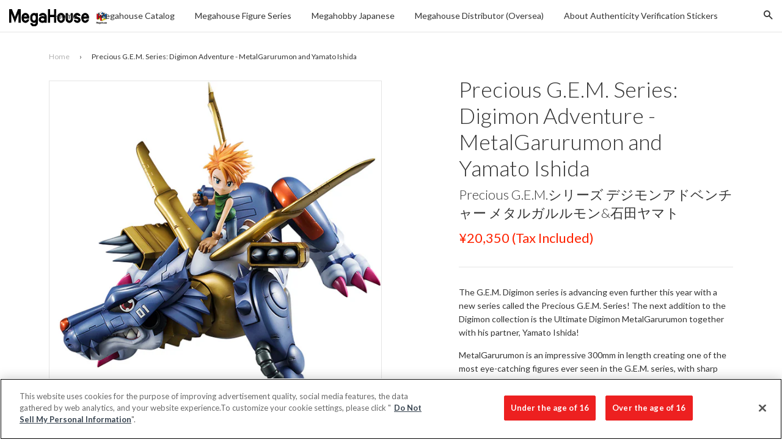

--- FILE ---
content_type: text/html; charset=utf-8
request_url: https://en.megahobby.jp/products/precious-g-e-m-series-digimon-adventure-metalgarurumon-and-yamato-ishida
body_size: 25714
content:
<!doctype html>
<!--[if IE 8]>
<html class="no-js lt-ie9" lang="en"> <![endif]-->
<!--[if IE 9 ]>
<html class="ie9 no-js"> <![endif]-->
<!--[if (gt IE 9)|!(IE)]><!-->
<html class="no-js"> <!--<![endif]-->
<head>

  <!-- Basic page needs ================================================== -->
  <meta charset="utf-8">
  <meta http-equiv="X-UA-Compatible" content="IE=edge,chrome=1">

  
    <link rel="shortcut icon" href="//en.megahobby.jp/cdn/shop/t/12/assets/favicon.png?v=35502945420801640701761808479" type="image/png"/>
  

  <!-- Title and description ================================================== -->
  <title>
    
    
    Precious G.E.M. Series: Digimon Adventure - MetalGarurumon and Yamato  &ndash; megahobby
  </title>
  <!--Precious G.E.M. Series: Digimon Adventure - MetalGarurumon and Yamato -->

  
    <meta name="description" content="The G.E.M. Digimon series is advancing even further this year with a new series called the Precious G.E.M. Series! The next addition to the Digimon collection is the Ultimate Digimon MetalGarurumon together with his partner, Yamato Ishida! MetalGarurumon is an impressive 300mm in length creating one of the most eye-cat">
  

  <!-- Helpers ================================================== -->
  <!-- /snippets/social-meta-tags.liquid -->


  <meta property="og:type" content="product">
  <meta property="og:title" content="Precious G.E.M. Series: Digimon Adventure - MetalGarurumon and Yamato Ishida">
  
  <meta property="og:image" content="http://en.megahobby.jp/cdn/shop/products/thumb_136f26ef-02b9-4420-bf4a-f2a3fe30d2c6_grande.jpg?v=1521340761">
  <meta property="og:image:secure_url" content="https://en.megahobby.jp/cdn/shop/products/thumb_136f26ef-02b9-4420-bf4a-f2a3fe30d2c6_grande.jpg?v=1521340761">
  
  <meta property="og:image" content="http://en.megahobby.jp/cdn/shop/products/1227_009_grande.jpg?v=1521340761">
  <meta property="og:image:secure_url" content="https://en.megahobby.jp/cdn/shop/products/1227_009_grande.jpg?v=1521340761">
  
  <meta property="og:image" content="http://en.megahobby.jp/cdn/shop/products/1227_010_grande.jpg?v=1521340761">
  <meta property="og:image:secure_url" content="https://en.megahobby.jp/cdn/shop/products/1227_010_grande.jpg?v=1521340761">
  
  <meta property="og:price:amount" content="18,500">
  <meta property="og:price:currency" content="JPY">


  <meta property="og:description" content="The G.E.M. Digimon series is advancing even further this year with a new series called the Precious G.E.M. Series! The next addition to the Digimon collection is the Ultimate Digimon MetalGarurumon together with his partner, Yamato Ishida! MetalGarurumon is an impressive 300mm in length creating one of the most eye-cat">

  <meta property="og:url" content="https://en.megahobby.jp/products/precious-g-e-m-series-digimon-adventure-metalgarurumon-and-yamato-ishida">
  <meta property="og:site_name" content="megahobby">





  <meta name="twitter:site" content="@megahousejp">

<meta name="twitter:card" content="summary">

  <meta name="twitter:title" content="Precious G.E.M. Series: Digimon Adventure - MetalGarurumon and Yamato Ishida">
  <meta name="twitter:description" content="The G.E.M. Digimon series is advancing even further this year with a new series called the Precious G.E.M. Series! The next addition to the Digimon collection is the Ultimate Digimon MetalGarurumon together with his partner, Yamato Ishida! MetalGarurumon is an impressive 300mm in length creating one of the most eye-cat">
  <meta name="twitter:image" content="https://en.megahobby.jp/cdn/shop/products/thumb_136f26ef-02b9-4420-bf4a-f2a3fe30d2c6_large_cropped.jpg?v=1521340761">
  <meta name="twitter:image:width" content="300">
  <meta name="twitter:image:height" content="300">


  <link rel="canonical" href="https://en.megahobby.jp/products/precious-g-e-m-series-digimon-adventure-metalgarurumon-and-yamato-ishida">
  <meta name="viewport" content="width=device-width,initial-scale=1">
  <meta name="theme-color" content="#ff2200">

  <!-- CSS ================================================== -->
  <link href="//en.megahobby.jp/cdn/shop/t/12/assets/timber.scss.css?v=125170192992590581471761809493" rel="stylesheet" type="text/css" media="all" />
  <link href="//en.megahobby.jp/cdn/shop/t/12/assets/jquery.fancybox.scss?v=97057915488393549381761809493" rel="stylesheet" type="text/css" media="all" />
  <link href="//en.megahobby.jp/cdn/shop/t/12/assets/flexslider.scss?v=50025415906706357371761809493" rel="stylesheet" type="text/css" media="all" />
  <style>.footer_copyright {display:none;font-size:10px;}.footer_open_text {cursor:pointer;margin-bottom:30px;}
  span.icon.wechat {
    display: block;
    width: 30px;
    height: 30px;
    background: url(https://cdn.shopify.com/s/files/1/1843/8169/t/2/assets/wechat.png);
}

span.icon.weibo {
    display: block;
    width: 30px;
    height: 30px;
    background: url(https://cdn.shopify.com/s/files/1/1843/8169/t/2/assets/weibo.png);
}
  </style>

  <!-- Header hook for plugins ================================================== -->
  










  <link href="//fonts.googleapis.com/css?family=Lato:300,400,700|Lato:300,400,700" rel="stylesheet" type="text/css">



  <!-- OneTrust Cookies Consent Notice start for megahobby.jp -->
  <script type="text/javascript" src="https://cdn-au.onetrust.com/consent/2597310f-1f29-4d1c-b614-dc39933f57ab/OtAutoBlock.js" ></script>
  <script src="https://cdn-au.onetrust.com/scripttemplates/otSDKStub.js"  type="text/javascript" charset="UTF-8" data-domain-script="2597310f-1f29-4d1c-b614-dc39933f57ab" ></script>
  <script type="text/javascript">
  function OptanonWrapper() { }
  </script>
  <!-- OneTrust Cookies Consent Notice end for megahobby.jp -->

  <script>
    
    const performanceCookieCategory = 'C0002,';

    function waitForOneTrust() {
        hasOneTrustLoaded();

        let attempts = 0;
        const interval = setInterval(function () {

            if (hasOneTrustLoaded() || attempts > 100){
                clearInterval(interval);
            } 

            attempts++;

        }, 100)

    }

    function hasOneTrustLoaded() {
        
        if(typeof window.OnetrustActiveGroups === 'string'){
            //check now
            optanonWrapper()
            // and wrap and trigger after cookie opt-in
            window.OptanonWrapper = optanonWrapper;
           
            return true;

        }
        
        return false;
        
    }

    function sendConsent(trackingConsent) {
        window.Shopify.customerPrivacy.setTrackingConsent(trackingConsent, () => {
            console.log('Shopify Tracking Consent Success')
        });
    }

    function optanonWrapper() {

        if (typeof window.Shopify === 'undefined') return;

        const trackingConsent = !!window.OnetrustActiveGroups.includes(performanceCookieCategory);        
        window.Shopify.loadFeatures(
            [
                {
                    name: 'consent-tracking-api',
                    version: '0.1',
                },
            ],
            error => {
                if (error) {
                    throw error; 
                }

                sendConsent(trackingConsent)

            },
        );   
    }

    (function () {
        waitForOneTrust();
    })();

  </script>

  <script>window.performance && window.performance.mark && window.performance.mark('shopify.content_for_header.start');</script><meta id="shopify-digital-wallet" name="shopify-digital-wallet" content="/18438169/digital_wallets/dialog">
<meta name="shopify-checkout-api-token" content="141b12645aa414309eaff6d77c0d4986">
<meta id="in-context-paypal-metadata" data-shop-id="18438169" data-venmo-supported="false" data-environment="production" data-locale="en_US" data-paypal-v4="true" data-currency="JPY">
<link rel="alternate" type="application/json+oembed" href="https://en.megahobby.jp/products/precious-g-e-m-series-digimon-adventure-metalgarurumon-and-yamato-ishida.oembed">
<script async="async" src="/checkouts/internal/preloads.js?locale=en-JP"></script>
<script id="shopify-features" type="application/json">{"accessToken":"141b12645aa414309eaff6d77c0d4986","betas":["rich-media-storefront-analytics"],"domain":"en.megahobby.jp","predictiveSearch":true,"shopId":18438169,"locale":"en"}</script>
<script>var Shopify = Shopify || {};
Shopify.shop = "megahobby.myshopify.com";
Shopify.locale = "en";
Shopify.currency = {"active":"JPY","rate":"1.0"};
Shopify.country = "JP";
Shopify.theme = {"name":"MegaHobby Theme 20251030 - Live On 20251030","id":137195421762,"schema_name":null,"schema_version":null,"theme_store_id":null,"role":"main"};
Shopify.theme.handle = "null";
Shopify.theme.style = {"id":null,"handle":null};
Shopify.cdnHost = "en.megahobby.jp/cdn";
Shopify.routes = Shopify.routes || {};
Shopify.routes.root = "/";</script>
<script type="module">!function(o){(o.Shopify=o.Shopify||{}).modules=!0}(window);</script>
<script>!function(o){function n(){var o=[];function n(){o.push(Array.prototype.slice.apply(arguments))}return n.q=o,n}var t=o.Shopify=o.Shopify||{};t.loadFeatures=n(),t.autoloadFeatures=n()}(window);</script>
<script id="shop-js-analytics" type="application/json">{"pageType":"product"}</script>
<script defer="defer" async type="module" src="//en.megahobby.jp/cdn/shopifycloud/shop-js/modules/v2/client.init-shop-cart-sync_IZsNAliE.en.esm.js"></script>
<script defer="defer" async type="module" src="//en.megahobby.jp/cdn/shopifycloud/shop-js/modules/v2/chunk.common_0OUaOowp.esm.js"></script>
<script type="module">
  await import("//en.megahobby.jp/cdn/shopifycloud/shop-js/modules/v2/client.init-shop-cart-sync_IZsNAliE.en.esm.js");
await import("//en.megahobby.jp/cdn/shopifycloud/shop-js/modules/v2/chunk.common_0OUaOowp.esm.js");

  window.Shopify.SignInWithShop?.initShopCartSync?.({"fedCMEnabled":true,"windoidEnabled":true});

</script>
<script id="__st">var __st={"a":18438169,"offset":32400,"reqid":"ee1a6e38-c667-4251-aa30-ae5b537b6113-1768551465","pageurl":"en.megahobby.jp\/products\/precious-g-e-m-series-digimon-adventure-metalgarurumon-and-yamato-ishida","u":"23f2eba55543","p":"product","rtyp":"product","rid":573425647682};</script>
<script>window.ShopifyPaypalV4VisibilityTracking = true;</script>
<script id="captcha-bootstrap">!function(){'use strict';const t='contact',e='account',n='new_comment',o=[[t,t],['blogs',n],['comments',n],[t,'customer']],c=[[e,'customer_login'],[e,'guest_login'],[e,'recover_customer_password'],[e,'create_customer']],r=t=>t.map((([t,e])=>`form[action*='/${t}']:not([data-nocaptcha='true']) input[name='form_type'][value='${e}']`)).join(','),a=t=>()=>t?[...document.querySelectorAll(t)].map((t=>t.form)):[];function s(){const t=[...o],e=r(t);return a(e)}const i='password',u='form_key',d=['recaptcha-v3-token','g-recaptcha-response','h-captcha-response',i],f=()=>{try{return window.sessionStorage}catch{return}},m='__shopify_v',_=t=>t.elements[u];function p(t,e,n=!1){try{const o=window.sessionStorage,c=JSON.parse(o.getItem(e)),{data:r}=function(t){const{data:e,action:n}=t;return t[m]||n?{data:e,action:n}:{data:t,action:n}}(c);for(const[e,n]of Object.entries(r))t.elements[e]&&(t.elements[e].value=n);n&&o.removeItem(e)}catch(o){console.error('form repopulation failed',{error:o})}}const l='form_type',E='cptcha';function T(t){t.dataset[E]=!0}const w=window,h=w.document,L='Shopify',v='ce_forms',y='captcha';let A=!1;((t,e)=>{const n=(g='f06e6c50-85a8-45c8-87d0-21a2b65856fe',I='https://cdn.shopify.com/shopifycloud/storefront-forms-hcaptcha/ce_storefront_forms_captcha_hcaptcha.v1.5.2.iife.js',D={infoText:'Protected by hCaptcha',privacyText:'Privacy',termsText:'Terms'},(t,e,n)=>{const o=w[L][v],c=o.bindForm;if(c)return c(t,g,e,D).then(n);var r;o.q.push([[t,g,e,D],n]),r=I,A||(h.body.append(Object.assign(h.createElement('script'),{id:'captcha-provider',async:!0,src:r})),A=!0)});var g,I,D;w[L]=w[L]||{},w[L][v]=w[L][v]||{},w[L][v].q=[],w[L][y]=w[L][y]||{},w[L][y].protect=function(t,e){n(t,void 0,e),T(t)},Object.freeze(w[L][y]),function(t,e,n,w,h,L){const[v,y,A,g]=function(t,e,n){const i=e?o:[],u=t?c:[],d=[...i,...u],f=r(d),m=r(i),_=r(d.filter((([t,e])=>n.includes(e))));return[a(f),a(m),a(_),s()]}(w,h,L),I=t=>{const e=t.target;return e instanceof HTMLFormElement?e:e&&e.form},D=t=>v().includes(t);t.addEventListener('submit',(t=>{const e=I(t);if(!e)return;const n=D(e)&&!e.dataset.hcaptchaBound&&!e.dataset.recaptchaBound,o=_(e),c=g().includes(e)&&(!o||!o.value);(n||c)&&t.preventDefault(),c&&!n&&(function(t){try{if(!f())return;!function(t){const e=f();if(!e)return;const n=_(t);if(!n)return;const o=n.value;o&&e.removeItem(o)}(t);const e=Array.from(Array(32),(()=>Math.random().toString(36)[2])).join('');!function(t,e){_(t)||t.append(Object.assign(document.createElement('input'),{type:'hidden',name:u})),t.elements[u].value=e}(t,e),function(t,e){const n=f();if(!n)return;const o=[...t.querySelectorAll(`input[type='${i}']`)].map((({name:t})=>t)),c=[...d,...o],r={};for(const[a,s]of new FormData(t).entries())c.includes(a)||(r[a]=s);n.setItem(e,JSON.stringify({[m]:1,action:t.action,data:r}))}(t,e)}catch(e){console.error('failed to persist form',e)}}(e),e.submit())}));const S=(t,e)=>{t&&!t.dataset[E]&&(n(t,e.some((e=>e===t))),T(t))};for(const o of['focusin','change'])t.addEventListener(o,(t=>{const e=I(t);D(e)&&S(e,y())}));const B=e.get('form_key'),M=e.get(l),P=B&&M;t.addEventListener('DOMContentLoaded',(()=>{const t=y();if(P)for(const e of t)e.elements[l].value===M&&p(e,B);[...new Set([...A(),...v().filter((t=>'true'===t.dataset.shopifyCaptcha))])].forEach((e=>S(e,t)))}))}(h,new URLSearchParams(w.location.search),n,t,e,['guest_login'])})(!0,!0)}();</script>
<script integrity="sha256-4kQ18oKyAcykRKYeNunJcIwy7WH5gtpwJnB7kiuLZ1E=" data-source-attribution="shopify.loadfeatures" defer="defer" src="//en.megahobby.jp/cdn/shopifycloud/storefront/assets/storefront/load_feature-a0a9edcb.js" crossorigin="anonymous"></script>
<script data-source-attribution="shopify.dynamic_checkout.dynamic.init">var Shopify=Shopify||{};Shopify.PaymentButton=Shopify.PaymentButton||{isStorefrontPortableWallets:!0,init:function(){window.Shopify.PaymentButton.init=function(){};var t=document.createElement("script");t.src="https://en.megahobby.jp/cdn/shopifycloud/portable-wallets/latest/portable-wallets.en.js",t.type="module",document.head.appendChild(t)}};
</script>
<script data-source-attribution="shopify.dynamic_checkout.buyer_consent">
  function portableWalletsHideBuyerConsent(e){var t=document.getElementById("shopify-buyer-consent"),n=document.getElementById("shopify-subscription-policy-button");t&&n&&(t.classList.add("hidden"),t.setAttribute("aria-hidden","true"),n.removeEventListener("click",e))}function portableWalletsShowBuyerConsent(e){var t=document.getElementById("shopify-buyer-consent"),n=document.getElementById("shopify-subscription-policy-button");t&&n&&(t.classList.remove("hidden"),t.removeAttribute("aria-hidden"),n.addEventListener("click",e))}window.Shopify?.PaymentButton&&(window.Shopify.PaymentButton.hideBuyerConsent=portableWalletsHideBuyerConsent,window.Shopify.PaymentButton.showBuyerConsent=portableWalletsShowBuyerConsent);
</script>
<script data-source-attribution="shopify.dynamic_checkout.cart.bootstrap">document.addEventListener("DOMContentLoaded",(function(){function t(){return document.querySelector("shopify-accelerated-checkout-cart, shopify-accelerated-checkout")}if(t())Shopify.PaymentButton.init();else{new MutationObserver((function(e,n){t()&&(Shopify.PaymentButton.init(),n.disconnect())})).observe(document.body,{childList:!0,subtree:!0})}}));
</script>
<link id="shopify-accelerated-checkout-styles" rel="stylesheet" media="screen" href="https://en.megahobby.jp/cdn/shopifycloud/portable-wallets/latest/accelerated-checkout-backwards-compat.css" crossorigin="anonymous">
<style id="shopify-accelerated-checkout-cart">
        #shopify-buyer-consent {
  margin-top: 1em;
  display: inline-block;
  width: 100%;
}

#shopify-buyer-consent.hidden {
  display: none;
}

#shopify-subscription-policy-button {
  background: none;
  border: none;
  padding: 0;
  text-decoration: underline;
  font-size: inherit;
  cursor: pointer;
}

#shopify-subscription-policy-button::before {
  box-shadow: none;
}

      </style>

<script>window.performance && window.performance.mark && window.performance.mark('shopify.content_for_header.end');</script>
  <!-- /snippets/oldIE-js.liquid -->


<!--[if lt IE 9]>
<script src="//cdnjs.cloudflare.com/ajax/libs/html5shiv/3.7.2/html5shiv.min.js" type="text/javascript"></script>
<script src="//en.megahobby.jp/cdn/shop/t/12/assets/respond.min.js?v=52248677837542619231761808479" type="text/javascript"></script>
<link href="//en.megahobby.jp/cdn/shop/t/12/assets/respond-proxy.html" id="respond-proxy" rel="respond-proxy" />
<link href="//en.megahobby.jp/search?q=003f04f53a15175aa27f9565493a8b6e" id="respond-redirect" rel="respond-redirect" />
<script src="//en.megahobby.jp/search?q=003f04f53a15175aa27f9565493a8b6e" type="text/javascript"></script>
<![endif]-->



  <script src="//ajax.googleapis.com/ajax/libs/jquery/1.11.0/jquery.min.js" type="text/javascript"></script>
  <script src="//en.megahobby.jp/cdn/shop/t/12/assets/modernizr.min.js?v=176395819422211800811761808479" type="text/javascript"></script>
  <script src="//en.megahobby.jp/cdn/shop/t/12/assets/localize.js?v=170168137823221631821761808479" type="text/javascript"></script>
  <script src="//en.megahobby.jp/cdn/shop/t/12/assets/jquery.sticky-anything.min.js?v=182761130389463769141761808479" type="text/javascript"></script>
  <script src="//en.megahobby.jp/cdn/shop/t/12/assets/jquery.fancybox.pack.js?v=98388074616830255951761808479" type="text/javascript"></script>
  <script src="//en.megahobby.jp/cdn/shop/t/12/assets/jquery.flexslider-min.js?v=56526435535266126381761808479" type="text/javascript"></script>
  <script src="//en.megahobby.jp/cdn/shop/t/12/assets/jquery.menu-aim.js?v=175510149689683186001761808479" type="text/javascript"></script>
  <script src="//en.megahobby.jp/cdn/shop/t/12/assets/handlebars.min.js?v=79044469952368397291761808479" type="text/javascript"></script>
  <script src="//en.megahobby.jp/cdn/shop/t/12/assets/js.cookie.min.js?v=101947884401453988011761808479" type="text/javascript"></script>
  <script src="//en.megahobby.jp/cdn/shop/t/12/assets/hammer.min.js?v=176329622342684926441761808479" type="text/javascript"></script>
  <script src="//en.megahobby.jp/cdn/shop/t/12/assets/md5.js?v=158654937455563469081761808479" type="text/javascript"></script>
  <script src="//en.megahobby.jp/cdn/shop/t/12/assets/fontfaceobserver.js?v=99882114512924465751761808479" type="text/javascript"></script>

  
  

<link href="https://monorail-edge.shopifysvc.com" rel="dns-prefetch">
<script>(function(){if ("sendBeacon" in navigator && "performance" in window) {try {var session_token_from_headers = performance.getEntriesByType('navigation')[0].serverTiming.find(x => x.name == '_s').description;} catch {var session_token_from_headers = undefined;}var session_cookie_matches = document.cookie.match(/_shopify_s=([^;]*)/);var session_token_from_cookie = session_cookie_matches && session_cookie_matches.length === 2 ? session_cookie_matches[1] : "";var session_token = session_token_from_headers || session_token_from_cookie || "";function handle_abandonment_event(e) {var entries = performance.getEntries().filter(function(entry) {return /monorail-edge.shopifysvc.com/.test(entry.name);});if (!window.abandonment_tracked && entries.length === 0) {window.abandonment_tracked = true;var currentMs = Date.now();var navigation_start = performance.timing.navigationStart;var payload = {shop_id: 18438169,url: window.location.href,navigation_start,duration: currentMs - navigation_start,session_token,page_type: "product"};window.navigator.sendBeacon("https://monorail-edge.shopifysvc.com/v1/produce", JSON.stringify({schema_id: "online_store_buyer_site_abandonment/1.1",payload: payload,metadata: {event_created_at_ms: currentMs,event_sent_at_ms: currentMs}}));}}window.addEventListener('pagehide', handle_abandonment_event);}}());</script>
<script id="web-pixels-manager-setup">(function e(e,d,r,n,o){if(void 0===o&&(o={}),!Boolean(null===(a=null===(i=window.Shopify)||void 0===i?void 0:i.analytics)||void 0===a?void 0:a.replayQueue)){var i,a;window.Shopify=window.Shopify||{};var t=window.Shopify;t.analytics=t.analytics||{};var s=t.analytics;s.replayQueue=[],s.publish=function(e,d,r){return s.replayQueue.push([e,d,r]),!0};try{self.performance.mark("wpm:start")}catch(e){}var l=function(){var e={modern:/Edge?\/(1{2}[4-9]|1[2-9]\d|[2-9]\d{2}|\d{4,})\.\d+(\.\d+|)|Firefox\/(1{2}[4-9]|1[2-9]\d|[2-9]\d{2}|\d{4,})\.\d+(\.\d+|)|Chrom(ium|e)\/(9{2}|\d{3,})\.\d+(\.\d+|)|(Maci|X1{2}).+ Version\/(15\.\d+|(1[6-9]|[2-9]\d|\d{3,})\.\d+)([,.]\d+|)( \(\w+\)|)( Mobile\/\w+|) Safari\/|Chrome.+OPR\/(9{2}|\d{3,})\.\d+\.\d+|(CPU[ +]OS|iPhone[ +]OS|CPU[ +]iPhone|CPU IPhone OS|CPU iPad OS)[ +]+(15[._]\d+|(1[6-9]|[2-9]\d|\d{3,})[._]\d+)([._]\d+|)|Android:?[ /-](13[3-9]|1[4-9]\d|[2-9]\d{2}|\d{4,})(\.\d+|)(\.\d+|)|Android.+Firefox\/(13[5-9]|1[4-9]\d|[2-9]\d{2}|\d{4,})\.\d+(\.\d+|)|Android.+Chrom(ium|e)\/(13[3-9]|1[4-9]\d|[2-9]\d{2}|\d{4,})\.\d+(\.\d+|)|SamsungBrowser\/([2-9]\d|\d{3,})\.\d+/,legacy:/Edge?\/(1[6-9]|[2-9]\d|\d{3,})\.\d+(\.\d+|)|Firefox\/(5[4-9]|[6-9]\d|\d{3,})\.\d+(\.\d+|)|Chrom(ium|e)\/(5[1-9]|[6-9]\d|\d{3,})\.\d+(\.\d+|)([\d.]+$|.*Safari\/(?![\d.]+ Edge\/[\d.]+$))|(Maci|X1{2}).+ Version\/(10\.\d+|(1[1-9]|[2-9]\d|\d{3,})\.\d+)([,.]\d+|)( \(\w+\)|)( Mobile\/\w+|) Safari\/|Chrome.+OPR\/(3[89]|[4-9]\d|\d{3,})\.\d+\.\d+|(CPU[ +]OS|iPhone[ +]OS|CPU[ +]iPhone|CPU IPhone OS|CPU iPad OS)[ +]+(10[._]\d+|(1[1-9]|[2-9]\d|\d{3,})[._]\d+)([._]\d+|)|Android:?[ /-](13[3-9]|1[4-9]\d|[2-9]\d{2}|\d{4,})(\.\d+|)(\.\d+|)|Mobile Safari.+OPR\/([89]\d|\d{3,})\.\d+\.\d+|Android.+Firefox\/(13[5-9]|1[4-9]\d|[2-9]\d{2}|\d{4,})\.\d+(\.\d+|)|Android.+Chrom(ium|e)\/(13[3-9]|1[4-9]\d|[2-9]\d{2}|\d{4,})\.\d+(\.\d+|)|Android.+(UC? ?Browser|UCWEB|U3)[ /]?(15\.([5-9]|\d{2,})|(1[6-9]|[2-9]\d|\d{3,})\.\d+)\.\d+|SamsungBrowser\/(5\.\d+|([6-9]|\d{2,})\.\d+)|Android.+MQ{2}Browser\/(14(\.(9|\d{2,})|)|(1[5-9]|[2-9]\d|\d{3,})(\.\d+|))(\.\d+|)|K[Aa][Ii]OS\/(3\.\d+|([4-9]|\d{2,})\.\d+)(\.\d+|)/},d=e.modern,r=e.legacy,n=navigator.userAgent;return n.match(d)?"modern":n.match(r)?"legacy":"unknown"}(),u="modern"===l?"modern":"legacy",c=(null!=n?n:{modern:"",legacy:""})[u],f=function(e){return[e.baseUrl,"/wpm","/b",e.hashVersion,"modern"===e.buildTarget?"m":"l",".js"].join("")}({baseUrl:d,hashVersion:r,buildTarget:u}),m=function(e){var d=e.version,r=e.bundleTarget,n=e.surface,o=e.pageUrl,i=e.monorailEndpoint;return{emit:function(e){var a=e.status,t=e.errorMsg,s=(new Date).getTime(),l=JSON.stringify({metadata:{event_sent_at_ms:s},events:[{schema_id:"web_pixels_manager_load/3.1",payload:{version:d,bundle_target:r,page_url:o,status:a,surface:n,error_msg:t},metadata:{event_created_at_ms:s}}]});if(!i)return console&&console.warn&&console.warn("[Web Pixels Manager] No Monorail endpoint provided, skipping logging."),!1;try{return self.navigator.sendBeacon.bind(self.navigator)(i,l)}catch(e){}var u=new XMLHttpRequest;try{return u.open("POST",i,!0),u.setRequestHeader("Content-Type","text/plain"),u.send(l),!0}catch(e){return console&&console.warn&&console.warn("[Web Pixels Manager] Got an unhandled error while logging to Monorail."),!1}}}}({version:r,bundleTarget:l,surface:e.surface,pageUrl:self.location.href,monorailEndpoint:e.monorailEndpoint});try{o.browserTarget=l,function(e){var d=e.src,r=e.async,n=void 0===r||r,o=e.onload,i=e.onerror,a=e.sri,t=e.scriptDataAttributes,s=void 0===t?{}:t,l=document.createElement("script"),u=document.querySelector("head"),c=document.querySelector("body");if(l.async=n,l.src=d,a&&(l.integrity=a,l.crossOrigin="anonymous"),s)for(var f in s)if(Object.prototype.hasOwnProperty.call(s,f))try{l.dataset[f]=s[f]}catch(e){}if(o&&l.addEventListener("load",o),i&&l.addEventListener("error",i),u)u.appendChild(l);else{if(!c)throw new Error("Did not find a head or body element to append the script");c.appendChild(l)}}({src:f,async:!0,onload:function(){if(!function(){var e,d;return Boolean(null===(d=null===(e=window.Shopify)||void 0===e?void 0:e.analytics)||void 0===d?void 0:d.initialized)}()){var d=window.webPixelsManager.init(e)||void 0;if(d){var r=window.Shopify.analytics;r.replayQueue.forEach((function(e){var r=e[0],n=e[1],o=e[2];d.publishCustomEvent(r,n,o)})),r.replayQueue=[],r.publish=d.publishCustomEvent,r.visitor=d.visitor,r.initialized=!0}}},onerror:function(){return m.emit({status:"failed",errorMsg:"".concat(f," has failed to load")})},sri:function(e){var d=/^sha384-[A-Za-z0-9+/=]+$/;return"string"==typeof e&&d.test(e)}(c)?c:"",scriptDataAttributes:o}),m.emit({status:"loading"})}catch(e){m.emit({status:"failed",errorMsg:(null==e?void 0:e.message)||"Unknown error"})}}})({shopId: 18438169,storefrontBaseUrl: "https://en.megahobby.jp",extensionsBaseUrl: "https://extensions.shopifycdn.com/cdn/shopifycloud/web-pixels-manager",monorailEndpoint: "https://monorail-edge.shopifysvc.com/unstable/produce_batch",surface: "storefront-renderer",enabledBetaFlags: ["2dca8a86"],webPixelsConfigList: [{"id":"111607874","eventPayloadVersion":"v1","runtimeContext":"LAX","scriptVersion":"1","type":"CUSTOM","privacyPurposes":["ANALYTICS"],"name":"Google Analytics tag (migrated)"},{"id":"shopify-app-pixel","configuration":"{}","eventPayloadVersion":"v1","runtimeContext":"STRICT","scriptVersion":"0450","apiClientId":"shopify-pixel","type":"APP","privacyPurposes":["ANALYTICS","MARKETING"]},{"id":"shopify-custom-pixel","eventPayloadVersion":"v1","runtimeContext":"LAX","scriptVersion":"0450","apiClientId":"shopify-pixel","type":"CUSTOM","privacyPurposes":["ANALYTICS","MARKETING"]}],isMerchantRequest: false,initData: {"shop":{"name":"megahobby","paymentSettings":{"currencyCode":"JPY"},"myshopifyDomain":"megahobby.myshopify.com","countryCode":"JP","storefrontUrl":"https:\/\/en.megahobby.jp"},"customer":null,"cart":null,"checkout":null,"productVariants":[{"price":{"amount":18500.0,"currencyCode":"JPY"},"product":{"title":"Precious G.E.M. Series: Digimon Adventure - MetalGarurumon and Yamato Ishida","vendor":"megahobby","id":"573425647682","untranslatedTitle":"Precious G.E.M. Series: Digimon Adventure - MetalGarurumon and Yamato Ishida","url":"\/products\/precious-g-e-m-series-digimon-adventure-metalgarurumon-and-yamato-ishida","type":""},"id":"7128474714178","image":{"src":"\/\/en.megahobby.jp\/cdn\/shop\/products\/thumb_136f26ef-02b9-4420-bf4a-f2a3fe30d2c6.jpg?v=1521340761"},"sku":"","title":"Default Title","untranslatedTitle":"Default Title"}],"purchasingCompany":null},},"https://en.megahobby.jp/cdn","fcfee988w5aeb613cpc8e4bc33m6693e112",{"modern":"","legacy":""},{"shopId":"18438169","storefrontBaseUrl":"https:\/\/en.megahobby.jp","extensionBaseUrl":"https:\/\/extensions.shopifycdn.com\/cdn\/shopifycloud\/web-pixels-manager","surface":"storefront-renderer","enabledBetaFlags":"[\"2dca8a86\"]","isMerchantRequest":"false","hashVersion":"fcfee988w5aeb613cpc8e4bc33m6693e112","publish":"custom","events":"[[\"page_viewed\",{}],[\"product_viewed\",{\"productVariant\":{\"price\":{\"amount\":18500.0,\"currencyCode\":\"JPY\"},\"product\":{\"title\":\"Precious G.E.M. Series: Digimon Adventure - MetalGarurumon and Yamato Ishida\",\"vendor\":\"megahobby\",\"id\":\"573425647682\",\"untranslatedTitle\":\"Precious G.E.M. Series: Digimon Adventure - MetalGarurumon and Yamato Ishida\",\"url\":\"\/products\/precious-g-e-m-series-digimon-adventure-metalgarurumon-and-yamato-ishida\",\"type\":\"\"},\"id\":\"7128474714178\",\"image\":{\"src\":\"\/\/en.megahobby.jp\/cdn\/shop\/products\/thumb_136f26ef-02b9-4420-bf4a-f2a3fe30d2c6.jpg?v=1521340761\"},\"sku\":\"\",\"title\":\"Default Title\",\"untranslatedTitle\":\"Default Title\"}}]]"});</script><script>
  window.ShopifyAnalytics = window.ShopifyAnalytics || {};
  window.ShopifyAnalytics.meta = window.ShopifyAnalytics.meta || {};
  window.ShopifyAnalytics.meta.currency = 'JPY';
  var meta = {"product":{"id":573425647682,"gid":"gid:\/\/shopify\/Product\/573425647682","vendor":"megahobby","type":"","handle":"precious-g-e-m-series-digimon-adventure-metalgarurumon-and-yamato-ishida","variants":[{"id":7128474714178,"price":1850000,"name":"Precious G.E.M. Series: Digimon Adventure - MetalGarurumon and Yamato Ishida","public_title":null,"sku":""}],"remote":false},"page":{"pageType":"product","resourceType":"product","resourceId":573425647682,"requestId":"ee1a6e38-c667-4251-aa30-ae5b537b6113-1768551465"}};
  for (var attr in meta) {
    window.ShopifyAnalytics.meta[attr] = meta[attr];
  }
</script>
<script class="analytics">
  (function () {
    var customDocumentWrite = function(content) {
      var jquery = null;

      if (window.jQuery) {
        jquery = window.jQuery;
      } else if (window.Checkout && window.Checkout.$) {
        jquery = window.Checkout.$;
      }

      if (jquery) {
        jquery('body').append(content);
      }
    };

    var hasLoggedConversion = function(token) {
      if (token) {
        return document.cookie.indexOf('loggedConversion=' + token) !== -1;
      }
      return false;
    }

    var setCookieIfConversion = function(token) {
      if (token) {
        var twoMonthsFromNow = new Date(Date.now());
        twoMonthsFromNow.setMonth(twoMonthsFromNow.getMonth() + 2);

        document.cookie = 'loggedConversion=' + token + '; expires=' + twoMonthsFromNow;
      }
    }

    var trekkie = window.ShopifyAnalytics.lib = window.trekkie = window.trekkie || [];
    if (trekkie.integrations) {
      return;
    }
    trekkie.methods = [
      'identify',
      'page',
      'ready',
      'track',
      'trackForm',
      'trackLink'
    ];
    trekkie.factory = function(method) {
      return function() {
        var args = Array.prototype.slice.call(arguments);
        args.unshift(method);
        trekkie.push(args);
        return trekkie;
      };
    };
    for (var i = 0; i < trekkie.methods.length; i++) {
      var key = trekkie.methods[i];
      trekkie[key] = trekkie.factory(key);
    }
    trekkie.load = function(config) {
      trekkie.config = config || {};
      trekkie.config.initialDocumentCookie = document.cookie;
      var first = document.getElementsByTagName('script')[0];
      var script = document.createElement('script');
      script.type = 'text/javascript';
      script.onerror = function(e) {
        var scriptFallback = document.createElement('script');
        scriptFallback.type = 'text/javascript';
        scriptFallback.onerror = function(error) {
                var Monorail = {
      produce: function produce(monorailDomain, schemaId, payload) {
        var currentMs = new Date().getTime();
        var event = {
          schema_id: schemaId,
          payload: payload,
          metadata: {
            event_created_at_ms: currentMs,
            event_sent_at_ms: currentMs
          }
        };
        return Monorail.sendRequest("https://" + monorailDomain + "/v1/produce", JSON.stringify(event));
      },
      sendRequest: function sendRequest(endpointUrl, payload) {
        // Try the sendBeacon API
        if (window && window.navigator && typeof window.navigator.sendBeacon === 'function' && typeof window.Blob === 'function' && !Monorail.isIos12()) {
          var blobData = new window.Blob([payload], {
            type: 'text/plain'
          });

          if (window.navigator.sendBeacon(endpointUrl, blobData)) {
            return true;
          } // sendBeacon was not successful

        } // XHR beacon

        var xhr = new XMLHttpRequest();

        try {
          xhr.open('POST', endpointUrl);
          xhr.setRequestHeader('Content-Type', 'text/plain');
          xhr.send(payload);
        } catch (e) {
          console.log(e);
        }

        return false;
      },
      isIos12: function isIos12() {
        return window.navigator.userAgent.lastIndexOf('iPhone; CPU iPhone OS 12_') !== -1 || window.navigator.userAgent.lastIndexOf('iPad; CPU OS 12_') !== -1;
      }
    };
    Monorail.produce('monorail-edge.shopifysvc.com',
      'trekkie_storefront_load_errors/1.1',
      {shop_id: 18438169,
      theme_id: 137195421762,
      app_name: "storefront",
      context_url: window.location.href,
      source_url: "//en.megahobby.jp/cdn/s/trekkie.storefront.cd680fe47e6c39ca5d5df5f0a32d569bc48c0f27.min.js"});

        };
        scriptFallback.async = true;
        scriptFallback.src = '//en.megahobby.jp/cdn/s/trekkie.storefront.cd680fe47e6c39ca5d5df5f0a32d569bc48c0f27.min.js';
        first.parentNode.insertBefore(scriptFallback, first);
      };
      script.async = true;
      script.src = '//en.megahobby.jp/cdn/s/trekkie.storefront.cd680fe47e6c39ca5d5df5f0a32d569bc48c0f27.min.js';
      first.parentNode.insertBefore(script, first);
    };
    trekkie.load(
      {"Trekkie":{"appName":"storefront","development":false,"defaultAttributes":{"shopId":18438169,"isMerchantRequest":null,"themeId":137195421762,"themeCityHash":"4712621213964404307","contentLanguage":"en","currency":"JPY","eventMetadataId":"988c116d-0c39-4c31-aef0-91365bf901c6"},"isServerSideCookieWritingEnabled":true,"monorailRegion":"shop_domain","enabledBetaFlags":["65f19447"]},"Session Attribution":{},"S2S":{"facebookCapiEnabled":false,"source":"trekkie-storefront-renderer","apiClientId":580111}}
    );

    var loaded = false;
    trekkie.ready(function() {
      if (loaded) return;
      loaded = true;

      window.ShopifyAnalytics.lib = window.trekkie;

      var originalDocumentWrite = document.write;
      document.write = customDocumentWrite;
      try { window.ShopifyAnalytics.merchantGoogleAnalytics.call(this); } catch(error) {};
      document.write = originalDocumentWrite;

      window.ShopifyAnalytics.lib.page(null,{"pageType":"product","resourceType":"product","resourceId":573425647682,"requestId":"ee1a6e38-c667-4251-aa30-ae5b537b6113-1768551465","shopifyEmitted":true});

      var match = window.location.pathname.match(/checkouts\/(.+)\/(thank_you|post_purchase)/)
      var token = match? match[1]: undefined;
      if (!hasLoggedConversion(token)) {
        setCookieIfConversion(token);
        window.ShopifyAnalytics.lib.track("Viewed Product",{"currency":"JPY","variantId":7128474714178,"productId":573425647682,"productGid":"gid:\/\/shopify\/Product\/573425647682","name":"Precious G.E.M. Series: Digimon Adventure - MetalGarurumon and Yamato Ishida","price":"18500","sku":"","brand":"megahobby","variant":null,"category":"","nonInteraction":true,"remote":false},undefined,undefined,{"shopifyEmitted":true});
      window.ShopifyAnalytics.lib.track("monorail:\/\/trekkie_storefront_viewed_product\/1.1",{"currency":"JPY","variantId":7128474714178,"productId":573425647682,"productGid":"gid:\/\/shopify\/Product\/573425647682","name":"Precious G.E.M. Series: Digimon Adventure - MetalGarurumon and Yamato Ishida","price":"18500","sku":"","brand":"megahobby","variant":null,"category":"","nonInteraction":true,"remote":false,"referer":"https:\/\/en.megahobby.jp\/products\/precious-g-e-m-series-digimon-adventure-metalgarurumon-and-yamato-ishida"});
      }
    });


        var eventsListenerScript = document.createElement('script');
        eventsListenerScript.async = true;
        eventsListenerScript.src = "//en.megahobby.jp/cdn/shopifycloud/storefront/assets/shop_events_listener-3da45d37.js";
        document.getElementsByTagName('head')[0].appendChild(eventsListenerScript);

})();</script>
  <script>
  if (!window.ga || (window.ga && typeof window.ga !== 'function')) {
    window.ga = function ga() {
      (window.ga.q = window.ga.q || []).push(arguments);
      if (window.Shopify && window.Shopify.analytics && typeof window.Shopify.analytics.publish === 'function') {
        window.Shopify.analytics.publish("ga_stub_called", {}, {sendTo: "google_osp_migration"});
      }
      console.error("Shopify's Google Analytics stub called with:", Array.from(arguments), "\nSee https://help.shopify.com/manual/promoting-marketing/pixels/pixel-migration#google for more information.");
    };
    if (window.Shopify && window.Shopify.analytics && typeof window.Shopify.analytics.publish === 'function') {
      window.Shopify.analytics.publish("ga_stub_initialized", {}, {sendTo: "google_osp_migration"});
    }
  }
</script>
<script
  defer
  src="https://en.megahobby.jp/cdn/shopifycloud/perf-kit/shopify-perf-kit-3.0.4.min.js"
  data-application="storefront-renderer"
  data-shop-id="18438169"
  data-render-region="gcp-us-central1"
  data-page-type="product"
  data-theme-instance-id="137195421762"
  data-theme-name=""
  data-theme-version=""
  data-monorail-region="shop_domain"
  data-resource-timing-sampling-rate="10"
  data-shs="true"
  data-shs-beacon="true"
  data-shs-export-with-fetch="true"
  data-shs-logs-sample-rate="1"
  data-shs-beacon-endpoint="https://en.megahobby.jp/api/collect"
></script>
</head>


<body id="precious-g-e-m-series-digimon-adventure-metalgarurumon-and-yamato"
      class="template-product template-product ">
<script>
  localize.init();
</script>

<div id="NavDrawer" class="drawer drawer--left">
  <div class="drawer__header">
    <div class="drawer__title h3">
      




<span class="localize localize__default localize__en">Browse</span>
<span class="localize localize__ja">Browse</span>


    </div>
    <div class="drawer__close js-drawer-close">
      <button type="button" class="icon-fallback-text">
        <span class="icon icon-x" aria-hidden="true"></span>
          <span class="fallback-text">
            




<span class="localize localize__default localize__en">Close menu</span>
<span class="localize localize__ja">Close menu</span>


          </span>
      </button>
    </div>
  </div>
  <!-- begin mobile-nav -->
  <ul class="mobile-nav">
  
    
    
      <li class="mobile-nav__item">
        <a href="/" class="mobile-nav__link">
          



<span class="localize localize__default localize__en">Home</span>
<span class="localize localize__ja">Home</span>

        </a>
      </li>
    
  
    
    
      <li class="mobile-nav__item" aria-haspopup="true">
        <div class="mobile-nav__has-sublist">
          <a href="/collections/all" class="mobile-nav__link">
            



<span class="localize localize__default localize__en">Megahouse Catalog</span>
<span class="localize localize__ja">Megahouse Catalog</span>

          </a>
          <div class="mobile-nav__toggle">
            <button type="button" class="icon-fallback-text mobile-nav__toggle-open">
              <span class="icon icon-plus" aria-hidden="true"></span>
              <span class="fallback-text">See More</span>
            </button>
            <button type="button" class="icon-fallback-text mobile-nav__toggle-close">
              <span class="icon icon-minus" aria-hidden="true"></span>
              <span class="fallback-text">
                




<span class="localize localize__default localize__en">Close Cart</span>
<span class="localize localize__ja">カートを閉じる</span>


              </span>
            </button>
          </div>
        </div>
        <ul class="mobile-nav__sublist">
          
            <li class="mobile-nav__item ">
              <a href="/pages/series-list" class="mobile-nav__link">
                



<span class="localize localize__default localize__en">By Series</span>
<span class="localize localize__ja">By Series</span>

              </a>
            </li>
          
            <li class="mobile-nav__item ">
              <a href="/pages/release-dates" class="mobile-nav__link">
                



<span class="localize localize__default localize__en">By Date</span>
<span class="localize localize__ja">By Date</span>

              </a>
            </li>
          
        </ul>
      </li>
    
  
    
    
      <li class="mobile-nav__item" aria-haspopup="true">
        <div class="mobile-nav__has-sublist">
          <a href="/" class="mobile-nav__link">
            



<span class="localize localize__default localize__en">Megahouse Figure Series</span>
<span class="localize localize__ja">Megahouse Figure Series</span>

          </a>
          <div class="mobile-nav__toggle">
            <button type="button" class="icon-fallback-text mobile-nav__toggle-open">
              <span class="icon icon-plus" aria-hidden="true"></span>
              <span class="fallback-text">See More</span>
            </button>
            <button type="button" class="icon-fallback-text mobile-nav__toggle-close">
              <span class="icon icon-minus" aria-hidden="true"></span>
              <span class="fallback-text">
                




<span class="localize localize__default localize__en">Close Cart</span>
<span class="localize localize__ja">カートを閉じる</span>


              </span>
            </button>
          </div>
        </div>
        <ul class="mobile-nav__sublist">
          
            <li class="mobile-nav__item ">
              <a href="/collections/petitrama" class="mobile-nav__link">
                



<span class="localize localize__default localize__en">PETITRAMA</span>
<span class="localize localize__ja">PETITRAMA</span>

              </a>
            </li>
          
            <li class="mobile-nav__item ">
              <a href="/collections/kaitai-puzzle" class="mobile-nav__link">
                



<span class="localize localize__default localize__en">KAITAI Puzzle</span>
<span class="localize localize__ja">KAITAI Puzzle</span>

              </a>
            </li>
          
            <li class="mobile-nav__item ">
              <a href="/collections/charactioncube" class="mobile-nav__link">
                



<span class="localize localize__default localize__en">Charaction CUBE</span>
<span class="localize localize__ja">Charaction CUBE</span>

              </a>
            </li>
          
        </ul>
      </li>
    
  
    
    
      <li class="mobile-nav__item">
        <a href="http://www.megahobby.jp/products/" class="mobile-nav__link">
          



<span class="localize localize__default localize__en">Megahobby Japanese</span>
<span class="localize localize__ja">Megahobby Japanese</span>

        </a>
      </li>
    
  
    
    
      <li class="mobile-nav__item">
        <a href="https://www.megahouse.co.jp/oversea/" class="mobile-nav__link">
          



<span class="localize localize__default localize__en">Megahouse Distributor (Oversea)</span>
<span class="localize localize__ja">Megahouse Distributor (Oversea)</span>

        </a>
      </li>
    
  
    
    
      <li class="mobile-nav__item">
        <a href="/pages/announcing-authenticity-verification-stickers-for-high-target-megahouse-hobby-figure-products" class="mobile-nav__link">
          



<span class="localize localize__default localize__en">About Authenticity Verification Stickers</span>
<span class="localize localize__ja">About Authenticity Verification Stickers</span>

        </a>
      </li>
    
  

  
  
    
      <li class="mobile-nav__item">
        <a href="https://shopify.com/18438169/account?locale=en&amp;region_country=JP" id="customer_login_link">Log in</a>
      </li>
      
      <li class="mobile-nav__item">
        <a href="https://shopify.com/18438169/account?locale=en" id="customer_register_link">Create account</a>
      </li>
      
    
  
</ul>

  <!-- //mobile-nav -->
</div>
<div id="CartDrawer" class="drawer drawer--right">
  <div class="drawer__header">
    <div class="drawer__title h3">




<span class="localize localize__default localize__en">Shopping Cart</span>
<span class="localize localize__ja">ショッピングカート</span>

</div>
    <div class="drawer__close js-drawer-close">
      <button type="button" class="icon-fallback-text">
        <span class="icon icon-x" aria-hidden="true"></span>
        <span class="fallback-text">




<span class="localize localize__default localize__en">Close Cart</span>
<span class="localize localize__ja">カートを閉じる</span>

</span>
      </button>
    </div>
  </div>
  <div id="CartContainer"></div>
</div>

<nav class="nav-bar" role="navigation">
  <div class="medium-down--hide ipad--hide nav-bar__desktop">
    <div class="wrapper">
      <!-- begin branding -->
      <div class="site-header__logo" itemscope itemtype="http://schema.org/Organization">
        
          <a href="/" itemprop="url" class="site-header__logo-link site-nav__link">
            <img src="//en.megahobby.jp/cdn/shop/t/12/assets/logo.svg?v=129385834788288023531761808479" alt="megahobby" itemprop="logo">
          </a>
        
      </div>
      <!-- //branding -->

      
      <!-- begin site-nav -->
      
      <ul class="site-nav site-nav__main ">
  
    
    
      <li >
        <a href="/" class="site-nav__link">
          



<span class="localize localize__default localize__en">Home</span>
<span class="localize localize__ja">Home</span>

        </a>
      </li>
    
  
    
    
      <li >
        <a href="/collections/all" class="site-nav__link">
          



<span class="localize localize__default localize__en">Megahouse Catalog</span>
<span class="localize localize__ja">Megahouse Catalog</span>

        </a>
        <ul class="site-nav site-nav__sub">
          
            <li >
              <a href="/pages/series-list" class="site-nav__link">
                



<span class="localize localize__default localize__en">By Series</span>
<span class="localize localize__ja">By Series</span>

              </a>
            </li>
          
            <li >
              <a href="/pages/release-dates" class="site-nav__link">
                



<span class="localize localize__default localize__en">By Date</span>
<span class="localize localize__ja">By Date</span>

              </a>
            </li>
          
        </ul>
      </li>
    
  
    
    
      <li >
        <a href="/" class="site-nav__link">
          



<span class="localize localize__default localize__en">Megahouse Figure Series</span>
<span class="localize localize__ja">Megahouse Figure Series</span>

        </a>
        <ul class="site-nav site-nav__sub">
          
            <li >
              <a href="/collections/petitrama" class="site-nav__link">
                



<span class="localize localize__default localize__en">PETITRAMA</span>
<span class="localize localize__ja">PETITRAMA</span>

              </a>
            </li>
          
            <li >
              <a href="/collections/kaitai-puzzle" class="site-nav__link">
                



<span class="localize localize__default localize__en">KAITAI Puzzle</span>
<span class="localize localize__ja">KAITAI Puzzle</span>

              </a>
            </li>
          
            <li >
              <a href="/collections/charactioncube" class="site-nav__link">
                



<span class="localize localize__default localize__en">Charaction CUBE</span>
<span class="localize localize__ja">Charaction CUBE</span>

              </a>
            </li>
          
        </ul>
      </li>
    
  
    
    
      <li >
        <a href="http://www.megahobby.jp/products/" class="site-nav__link">
          



<span class="localize localize__default localize__en">Megahobby Japanese</span>
<span class="localize localize__ja">Megahobby Japanese</span>

        </a>
      </li>
    
  
    
    
      <li >
        <a href="https://www.megahouse.co.jp/oversea/" class="site-nav__link">
          



<span class="localize localize__default localize__en">Megahouse Distributor (Oversea)</span>
<span class="localize localize__ja">Megahouse Distributor (Oversea)</span>

        </a>
      </li>
    
  
    
    
      <li >
        <a href="/pages/announcing-authenticity-verification-stickers-for-high-target-megahouse-hobby-figure-products" class="site-nav__link">
          



<span class="localize localize__default localize__en">About Authenticity Verification Stickers</span>
<span class="localize localize__ja">About Authenticity Verification Stickers</span>

        </a>
      </li>
    
  
</ul>

      <!-- //site-nav -->

      <!-- begin utility -->
      <div class="site-header__utility">
        <ul class="site-nav">
          <li>
            <a href="#SearchContainer" class="open-search icon-fallback-text site-nav__link" aria-controls="SearchModal"
               aria-expanded="false">
              <span class="icon icon-search" aria-hidden="true"></span>
                  <span class="fallback-text hidden-label">
                    




<span class="localize localize__default localize__en">Search</span>
<span class="localize localize__ja">検索</span>


                  </span>
            </a>
          </li>
          
        </ul>
      </div>
      <!-- //utility -->
    </div>
  </div>
  <div class="large--hide medium-down--show ipad--show nav-bar__mobile">
    <div class="wrapper">
      <div class="grid">
        <div class="grid__item two-fifths">
          <div class="site-nav--mobile">
            <button type="button" class="icon-fallback-text site-nav__link js-drawer-open-left"
                    aria-controls="NavDrawer" aria-expanded="false">
              <span class="icon icon-hamburger" aria-hidden="true"></span>
                  <span class="fallback-text">
                    




<span class="localize localize__default localize__en">Menu</span>
<span class="localize localize__ja">Menu</span>


                  </span>
            </button>
            
          </div>
        </div>
        <div class="grid__item one-fifth">
          <div class="site-header__logo" itemscope itemtype="http://schema.org/Organization">
            
              <a href="/" itemprop="url" class="site-header__logo-link site-nav__link">
                <img src="//en.megahobby.jp/cdn/shop/t/12/assets/mobile_logo.svg?v=138971317418592830611761808479" alt="megahobby" itemprop="logo">
              </a>
            
          </div>
        </div>
        <div class="grid__item two-fifths text-right">
          <div class="site-nav--mobile">
            <a href="#SearchContainer" class="open-search icon-fallback-text site-nav__link" aria-controls="SearchModal"
               aria-expanded="false">
              <span class="icon icon-search" aria-hidden="true"></span>
                  <span class="fallback-text hidden-label">
                    




<span class="localize localize__default localize__en">Search</span>
<span class="localize localize__ja">検索</span>


                  </span>
            </a>
			
          </div>
        </div>
      </div>
    </div>
  </div>
</nav>
<div class="visually-hidden">
  <div id="SearchContainer">
    <!-- /snippets/search-bar.liquid -->


<form action="/search" method="get" class="input-group search-bar" role="search">
  
  <input type="hidden" name="type" value="product" />
  <input type="search" name="q" value="" placeholder="Search for products|商品を検索" data-localize="Search for products|商品を検索" class="input-group-field" aria-label="Search for products|商品を検索">
  <span class="input-group-btn">
    <button type="submit" class="btn icon-fallback-text">
      <span class="icon icon-search" aria-hidden="true"></span>
      <span class="fallback-text">
        




<span class="localize localize__default localize__en">Search</span>
<span class="localize localize__ja">検索</span>


      </span>
    </button>
  </span>
</form>

  </div>
  <div id="LanguageContainer">
    <div class="localize__modal text-center">
  <h3 class="">




<span class="localize localize__default localize__en">Select your language</span>
<span class="localize localize__ja">Select your language</span>

</h3>
  <ul class="site-nav">
    <li>
      <button type="button" class="localize__change-link" data-locale="en">
        English
      </button>
    </li>
    <li>
      <button type="button" class="localize__change-link" data-locale="ja">
        日本語
      </button>
    </li>
  </ul>
</div>
  </div>
</div>
<div id="PageContainer" class="is-moved-by-drawer">
  <main class="wrapper main-content" role="main">

    <!-- /templates/product.liquid -->


<!-- product-vars -->


























<!-- /product-vars -->

<div itemscope itemtype="http://schema.org/Product">

  <meta itemprop="url" content="https://en.megahobby.jp/products/precious-g-e-m-series-digimon-adventure-metalgarurumon-and-yamato-ishida">
  <meta itemprop="image" content="//en.megahobby.jp/cdn/shop/products/thumb_136f26ef-02b9-4420-bf4a-f2a3fe30d2c6_grande.jpg?v=1521340761">

  
  

  <!-- /snippets/breadcrumb.liquid -->


<nav class="breadcrumb" role="navigation" aria-label="breadcrumbs">
  <a href="/" title="Back to the frontpage">
    




<span class="localize localize__default localize__en">Home</span>
<span class="localize localize__ja">トップ</span>


  </a>

  

  

  

    
    <span aria-hidden="true">&rsaquo;</span>
    <span>Precious G.E.M. Series: Digimon Adventure - MetalGarurumon and Yamato Ishida</span>

  
</nav>



  <div class="grid product-single">
    <div class="grid__item large--hide medium-down--show">
      

<h1 class="product__title" itemprop="name"><span class="gender"></span> Precious G.E.M. Series: Digimon Adventure - MetalGarurumon and Yamato Ishida</h1>

  <h2 class="product__title h3" itemprop="name_ja">Precious G.E.M.シリーズ デジモンアドベンチャー メタルガルルモン&石田ヤマト</h2>



	
	
	
	
	
	
	
	
	
	
	
	
	
	
    
	
	
	
	
	
	
	
	
	
	
	
    
	
    
    
    
	


    </div>
    <div class="grid__item large--one-half text-center">
      






<!-- desktop -->
<div class="product-single__thumbnails-wrapper">
  <ul class="product-single__thumbnails grid-uniform medium-down--hide" id="ProductThumbs">

	
    <li class="grid__item one-whole product__image-2175919030338" data-index="0">
      <a href="//en.megahobby.jp/cdn/shop/products/thumb_136f26ef-02b9-4420-bf4a-f2a3fe30d2c6_1024x.jpg?v=1521340761" rel="gallery" class="product-single__thumbnail">
        
        <img src="//en.megahobby.jp/cdn/shop/products/thumb_136f26ef-02b9-4420-bf4a-f2a3fe30d2c6_600x.jpg?v=1521340761"
             srcset="//en.megahobby.jp/cdn/shop/products/thumb_136f26ef-02b9-4420-bf4a-f2a3fe30d2c6_600x.jpg?v=1521340761 1x, //en.megahobby.jp/cdn/shop/products/thumb_136f26ef-02b9-4420-bf4a-f2a3fe30d2c6_1200x@2x.jpg?v=1521340761 2x"
             alt="Precious G.E.M. Series: Digimon Adventure - MetalGarurumon and Yamato Ishida">
        
      </a>
    </li>
    
    
      

      

    
    
      

      

    
      <li class="grid__item one-quarter product__image-2175919161410" data-index="1">
        <a href="//en.megahobby.jp/cdn/shop/products/1227_009_1024x.jpg?v=1521340761" rel="gallery" class="product-single__thumbnail">
          <img src="//en.megahobby.jp/cdn/shop/products/1227_009_300x300_crop_top.jpg?v=1521340761"
               srcset="//en.megahobby.jp/cdn/shop/products/1227_009_300x300_crop_top.jpg?v=1521340761 1x, //en.megahobby.jp/cdn/shop/products/1227_009_600x600_crop_top.jpg?v=1521340761 2x"
               alt="Precious G.E.M. Series: Digimon Adventure - MetalGarurumon and Yamato Ishida">
        </a>
      </li>
    
    
      

      

    
      <li class="grid__item one-quarter product__image-2175919194178" data-index="2">
        <a href="//en.megahobby.jp/cdn/shop/products/1227_010_1024x.jpg?v=1521340761" rel="gallery" class="product-single__thumbnail">
          <img src="//en.megahobby.jp/cdn/shop/products/1227_010_300x300_crop_top.jpg?v=1521340761"
               srcset="//en.megahobby.jp/cdn/shop/products/1227_010_300x300_crop_top.jpg?v=1521340761 1x, //en.megahobby.jp/cdn/shop/products/1227_010_600x600_crop_top.jpg?v=1521340761 2x"
               alt="Precious G.E.M. Series: Digimon Adventure - MetalGarurumon and Yamato Ishida">
        </a>
      </li>
    
    
      

      

    
      <li class="grid__item one-quarter product__image-2175919259714" data-index="3">
        <a href="//en.megahobby.jp/cdn/shop/products/1227_011_1024x.jpg?v=1521340761" rel="gallery" class="product-single__thumbnail">
          <img src="//en.megahobby.jp/cdn/shop/products/1227_011_300x300_crop_top.jpg?v=1521340761"
               srcset="//en.megahobby.jp/cdn/shop/products/1227_011_300x300_crop_top.jpg?v=1521340761 1x, //en.megahobby.jp/cdn/shop/products/1227_011_600x600_crop_top.jpg?v=1521340761 2x"
               alt="Precious G.E.M. Series: Digimon Adventure - MetalGarurumon and Yamato Ishida">
        </a>
      </li>
    
    
      
        <li class="grid__item one-quarter product__image-2175919325250 view-more">
          <a class="grid__image product-single__thumbnail" href="//en.megahobby.jp/cdn/shop/products/1227_012_1024x.jpg?v=1521340761" rel="gallery">
            <span class="wrapper">
              <span class="boxed">




<span class="localize localize__default localize__en">More</span>
<span class="localize localize__ja">もっと見る</span>

</span>
            </span>
            <img src="//en.megahobby.jp/cdn/shop/products/1227_012_300x300_crop_top.jpg?v=1521340761"
                 srcset="//en.megahobby.jp/cdn/shop/products/1227_012_300x300_crop_top.jpg?v=1521340761 1x, //en.megahobby.jp/cdn/shop/products/1227_012_600x600_crop_top.jpg?v=1521340761 2x"
                 alt="Precious G.E.M. Series: Digimon Adventure - MetalGarurumon and Yamato Ishida">
          </a>
        </li>
      

      

    
      <li class="grid__item one-quarter after-view-more product__image-2175919325250" data-index="4">
        <a href="//en.megahobby.jp/cdn/shop/products/1227_012_1024x.jpg?v=1521340761" rel="gallery" class="product-single__thumbnail">
          <img src="//en.megahobby.jp/cdn/shop/products/1227_012_300x300_crop_top.jpg?v=1521340761"
               srcset="//en.megahobby.jp/cdn/shop/products/1227_012_300x300_crop_top.jpg?v=1521340761 1x, //en.megahobby.jp/cdn/shop/products/1227_012_600x600_crop_top.jpg?v=1521340761 2x"
               alt="Precious G.E.M. Series: Digimon Adventure - MetalGarurumon and Yamato Ishida">
        </a>
      </li>
    
    
      

      

    
      <li class="grid__item one-quarter after-view-more after-view-more product__image-2175919390786" data-index="5">
        <a href="//en.megahobby.jp/cdn/shop/products/1227_013_1024x.jpg?v=1521340761" rel="gallery" class="product-single__thumbnail">
          <img src="//en.megahobby.jp/cdn/shop/products/1227_013_300x300_crop_top.jpg?v=1521340761"
               srcset="//en.megahobby.jp/cdn/shop/products/1227_013_300x300_crop_top.jpg?v=1521340761 1x, //en.megahobby.jp/cdn/shop/products/1227_013_600x600_crop_top.jpg?v=1521340761 2x"
               alt="Precious G.E.M. Series: Digimon Adventure - MetalGarurumon and Yamato Ishida">
        </a>
      </li>
    
    
      

      

    
      <li class="grid__item one-quarter after-view-more after-view-more after-view-more product__image-2175919423554" data-index="6">
        <a href="//en.megahobby.jp/cdn/shop/products/1227_014_1024x.jpg?v=1521340761" rel="gallery" class="product-single__thumbnail">
          <img src="//en.megahobby.jp/cdn/shop/products/1227_014_300x300_crop_top.jpg?v=1521340761"
               srcset="//en.megahobby.jp/cdn/shop/products/1227_014_300x300_crop_top.jpg?v=1521340761 1x, //en.megahobby.jp/cdn/shop/products/1227_014_600x600_crop_top.jpg?v=1521340761 2x"
               alt="Precious G.E.M. Series: Digimon Adventure - MetalGarurumon and Yamato Ishida">
        </a>
      </li>
    
    
      

      

    
      <li class="grid__item one-quarter after-view-more after-view-more after-view-more after-view-more product__image-2175919456322" data-index="7">
        <a href="//en.megahobby.jp/cdn/shop/products/1227_015_1024x.jpg?v=1521340761" rel="gallery" class="product-single__thumbnail">
          <img src="//en.megahobby.jp/cdn/shop/products/1227_015_300x300_crop_top.jpg?v=1521340761"
               srcset="//en.megahobby.jp/cdn/shop/products/1227_015_300x300_crop_top.jpg?v=1521340761 1x, //en.megahobby.jp/cdn/shop/products/1227_015_600x600_crop_top.jpg?v=1521340761 2x"
               alt="Precious G.E.M. Series: Digimon Adventure - MetalGarurumon and Yamato Ishida">
        </a>
      </li>
    
    
      

      

    
      <li class="grid__item one-quarter after-view-more after-view-more after-view-more after-view-more after-view-more product__image-2175919128642" data-index="8">
        <a href="//en.megahobby.jp/cdn/shop/products/1227_008_202c6d9e-058b-46b9-bd2b-54124726da02_1024x.jpg?v=1521340761" rel="gallery" class="product-single__thumbnail">
          <img src="//en.megahobby.jp/cdn/shop/products/1227_008_202c6d9e-058b-46b9-bd2b-54124726da02_300x300_crop_top.jpg?v=1521340761"
               srcset="//en.megahobby.jp/cdn/shop/products/1227_008_202c6d9e-058b-46b9-bd2b-54124726da02_300x300_crop_top.jpg?v=1521340761 1x, //en.megahobby.jp/cdn/shop/products/1227_008_202c6d9e-058b-46b9-bd2b-54124726da02_600x600_crop_top.jpg?v=1521340761 2x"
               alt="Precious G.E.M. Series: Digimon Adventure - MetalGarurumon and Yamato Ishida">
        </a>
      </li>
    
    

  </ul>
</div>
<!-- //desktop -->

<!-- mobile -->
<div id="ProductSlider" class="flexslider large--hide medium-down--show">
  <ul class="slides">
    
      <li>
        
        <img class="product__image-2175919030338" data-index="0"
             src="//en.megahobby.jp/cdn/shop/products/thumb_136f26ef-02b9-4420-bf4a-f2a3fe30d2c6_300x300_crop_top.jpg?v=1521340761"
             srcset="//en.megahobby.jp/cdn/shop/products/thumb_136f26ef-02b9-4420-bf4a-f2a3fe30d2c6_300x300_crop_top.jpg?v=1521340761 1x, //en.megahobby.jp/cdn/shop/products/thumb_136f26ef-02b9-4420-bf4a-f2a3fe30d2c6_600x600_crop_top.jpg?v=1521340761 2x"
             alt="Precious G.E.M. Series: Digimon Adventure - MetalGarurumon and Yamato Ishida">
      </li>
    
      <li>
        
        <img class="product__image-2175919161410" data-index="1"
             src="//en.megahobby.jp/cdn/shop/products/1227_009_300x300_crop_top.jpg?v=1521340761"
             srcset="//en.megahobby.jp/cdn/shop/products/1227_009_300x300_crop_top.jpg?v=1521340761 1x, //en.megahobby.jp/cdn/shop/products/1227_009_600x600_crop_top.jpg?v=1521340761 2x"
             alt="Precious G.E.M. Series: Digimon Adventure - MetalGarurumon and Yamato Ishida">
      </li>
    
      <li>
        
        <img class="product__image-2175919194178" data-index="2"
             src="//en.megahobby.jp/cdn/shop/products/1227_010_300x300_crop_top.jpg?v=1521340761"
             srcset="//en.megahobby.jp/cdn/shop/products/1227_010_300x300_crop_top.jpg?v=1521340761 1x, //en.megahobby.jp/cdn/shop/products/1227_010_600x600_crop_top.jpg?v=1521340761 2x"
             alt="Precious G.E.M. Series: Digimon Adventure - MetalGarurumon and Yamato Ishida">
      </li>
    
      <li>
        
        <img class="product__image-2175919259714" data-index="3"
             src="//en.megahobby.jp/cdn/shop/products/1227_011_300x300_crop_top.jpg?v=1521340761"
             srcset="//en.megahobby.jp/cdn/shop/products/1227_011_300x300_crop_top.jpg?v=1521340761 1x, //en.megahobby.jp/cdn/shop/products/1227_011_600x600_crop_top.jpg?v=1521340761 2x"
             alt="Precious G.E.M. Series: Digimon Adventure - MetalGarurumon and Yamato Ishida">
      </li>
    
      <li>
        
        <img class="product__image-2175919325250" data-index="4"
             src="//en.megahobby.jp/cdn/shop/products/1227_012_300x300_crop_top.jpg?v=1521340761"
             srcset="//en.megahobby.jp/cdn/shop/products/1227_012_300x300_crop_top.jpg?v=1521340761 1x, //en.megahobby.jp/cdn/shop/products/1227_012_600x600_crop_top.jpg?v=1521340761 2x"
             alt="Precious G.E.M. Series: Digimon Adventure - MetalGarurumon and Yamato Ishida">
      </li>
    
      <li>
        
        <img class="product__image-2175919390786" data-index="5"
             src="//en.megahobby.jp/cdn/shop/products/1227_013_300x300_crop_top.jpg?v=1521340761"
             srcset="//en.megahobby.jp/cdn/shop/products/1227_013_300x300_crop_top.jpg?v=1521340761 1x, //en.megahobby.jp/cdn/shop/products/1227_013_600x600_crop_top.jpg?v=1521340761 2x"
             alt="Precious G.E.M. Series: Digimon Adventure - MetalGarurumon and Yamato Ishida">
      </li>
    
      <li>
        
        <img class="product__image-2175919423554" data-index="6"
             src="//en.megahobby.jp/cdn/shop/products/1227_014_300x300_crop_top.jpg?v=1521340761"
             srcset="//en.megahobby.jp/cdn/shop/products/1227_014_300x300_crop_top.jpg?v=1521340761 1x, //en.megahobby.jp/cdn/shop/products/1227_014_600x600_crop_top.jpg?v=1521340761 2x"
             alt="Precious G.E.M. Series: Digimon Adventure - MetalGarurumon and Yamato Ishida">
      </li>
    
      <li>
        
        <img class="product__image-2175919456322" data-index="7"
             src="//en.megahobby.jp/cdn/shop/products/1227_015_300x300_crop_top.jpg?v=1521340761"
             srcset="//en.megahobby.jp/cdn/shop/products/1227_015_300x300_crop_top.jpg?v=1521340761 1x, //en.megahobby.jp/cdn/shop/products/1227_015_600x600_crop_top.jpg?v=1521340761 2x"
             alt="Precious G.E.M. Series: Digimon Adventure - MetalGarurumon and Yamato Ishida">
      </li>
    
      <li>
        
        <img class="product__image-2175919128642" data-index="8"
             src="//en.megahobby.jp/cdn/shop/products/1227_008_202c6d9e-058b-46b9-bd2b-54124726da02_300x300_crop_top.jpg?v=1521340761"
             srcset="//en.megahobby.jp/cdn/shop/products/1227_008_202c6d9e-058b-46b9-bd2b-54124726da02_300x300_crop_top.jpg?v=1521340761 1x, //en.megahobby.jp/cdn/shop/products/1227_008_202c6d9e-058b-46b9-bd2b-54124726da02_600x600_crop_top.jpg?v=1521340761 2x"
             alt="Precious G.E.M. Series: Digimon Adventure - MetalGarurumon and Yamato Ishida">
      </li>
    
  </ul>
</div>
<div id="ProductCarousel" class="flexslider large--hide medium-down--show">
  <ul class="slides">
    
      <li>
        <img class="product__image-2175919030338" data-index="0"
             src="//en.megahobby.jp/cdn/shop/products/thumb_136f26ef-02b9-4420-bf4a-f2a3fe30d2c6_300x300_crop_top.jpg?v=1521340761"
             srcset="//en.megahobby.jp/cdn/shop/products/thumb_136f26ef-02b9-4420-bf4a-f2a3fe30d2c6_300x300_crop_top.jpg?v=1521340761 1x, //en.megahobby.jp/cdn/shop/products/thumb_136f26ef-02b9-4420-bf4a-f2a3fe30d2c6_600x600_crop_top.jpg?v=1521340761 2x"
             alt="Precious G.E.M. Series: Digimon Adventure - MetalGarurumon and Yamato Ishida">
      </li>
    
      <li>
        <img class="product__image-2175919161410" data-index="1"
             src="//en.megahobby.jp/cdn/shop/products/1227_009_300x300_crop_top.jpg?v=1521340761"
             srcset="//en.megahobby.jp/cdn/shop/products/1227_009_300x300_crop_top.jpg?v=1521340761 1x, //en.megahobby.jp/cdn/shop/products/1227_009_600x600_crop_top.jpg?v=1521340761 2x"
             alt="Precious G.E.M. Series: Digimon Adventure - MetalGarurumon and Yamato Ishida">
      </li>
    
      <li>
        <img class="product__image-2175919194178" data-index="2"
             src="//en.megahobby.jp/cdn/shop/products/1227_010_300x300_crop_top.jpg?v=1521340761"
             srcset="//en.megahobby.jp/cdn/shop/products/1227_010_300x300_crop_top.jpg?v=1521340761 1x, //en.megahobby.jp/cdn/shop/products/1227_010_600x600_crop_top.jpg?v=1521340761 2x"
             alt="Precious G.E.M. Series: Digimon Adventure - MetalGarurumon and Yamato Ishida">
      </li>
    
      <li>
        <img class="product__image-2175919259714" data-index="3"
             src="//en.megahobby.jp/cdn/shop/products/1227_011_300x300_crop_top.jpg?v=1521340761"
             srcset="//en.megahobby.jp/cdn/shop/products/1227_011_300x300_crop_top.jpg?v=1521340761 1x, //en.megahobby.jp/cdn/shop/products/1227_011_600x600_crop_top.jpg?v=1521340761 2x"
             alt="Precious G.E.M. Series: Digimon Adventure - MetalGarurumon and Yamato Ishida">
      </li>
    
      <li>
        <img class="product__image-2175919325250" data-index="4"
             src="//en.megahobby.jp/cdn/shop/products/1227_012_300x300_crop_top.jpg?v=1521340761"
             srcset="//en.megahobby.jp/cdn/shop/products/1227_012_300x300_crop_top.jpg?v=1521340761 1x, //en.megahobby.jp/cdn/shop/products/1227_012_600x600_crop_top.jpg?v=1521340761 2x"
             alt="Precious G.E.M. Series: Digimon Adventure - MetalGarurumon and Yamato Ishida">
      </li>
    
      <li>
        <img class="product__image-2175919390786" data-index="5"
             src="//en.megahobby.jp/cdn/shop/products/1227_013_300x300_crop_top.jpg?v=1521340761"
             srcset="//en.megahobby.jp/cdn/shop/products/1227_013_300x300_crop_top.jpg?v=1521340761 1x, //en.megahobby.jp/cdn/shop/products/1227_013_600x600_crop_top.jpg?v=1521340761 2x"
             alt="Precious G.E.M. Series: Digimon Adventure - MetalGarurumon and Yamato Ishida">
      </li>
    
      <li>
        <img class="product__image-2175919423554" data-index="6"
             src="//en.megahobby.jp/cdn/shop/products/1227_014_300x300_crop_top.jpg?v=1521340761"
             srcset="//en.megahobby.jp/cdn/shop/products/1227_014_300x300_crop_top.jpg?v=1521340761 1x, //en.megahobby.jp/cdn/shop/products/1227_014_600x600_crop_top.jpg?v=1521340761 2x"
             alt="Precious G.E.M. Series: Digimon Adventure - MetalGarurumon and Yamato Ishida">
      </li>
    
      <li>
        <img class="product__image-2175919456322" data-index="7"
             src="//en.megahobby.jp/cdn/shop/products/1227_015_300x300_crop_top.jpg?v=1521340761"
             srcset="//en.megahobby.jp/cdn/shop/products/1227_015_300x300_crop_top.jpg?v=1521340761 1x, //en.megahobby.jp/cdn/shop/products/1227_015_600x600_crop_top.jpg?v=1521340761 2x"
             alt="Precious G.E.M. Series: Digimon Adventure - MetalGarurumon and Yamato Ishida">
      </li>
    
      <li>
        <img class="product__image-2175919128642" data-index="8"
             src="//en.megahobby.jp/cdn/shop/products/1227_008_202c6d9e-058b-46b9-bd2b-54124726da02_300x300_crop_top.jpg?v=1521340761"
             srcset="//en.megahobby.jp/cdn/shop/products/1227_008_202c6d9e-058b-46b9-bd2b-54124726da02_300x300_crop_top.jpg?v=1521340761 1x, //en.megahobby.jp/cdn/shop/products/1227_008_202c6d9e-058b-46b9-bd2b-54124726da02_600x600_crop_top.jpg?v=1521340761 2x"
             alt="Precious G.E.M. Series: Digimon Adventure - MetalGarurumon and Yamato Ishida">
      </li>
    
  </ul>
</div>
<!-- //mobile -->


    </div>

    <div class="product__desc-wrapper grid__item push--large--one-twelfth large--five-twelfths">
      <div class="medium-down--hide">
        

<h1 class="product__title" itemprop="name"><span class="gender"></span> Precious G.E.M. Series: Digimon Adventure - MetalGarurumon and Yamato Ishida</h1>

  <h2 class="product__title h3" itemprop="name_ja">Precious G.E.M.シリーズ デジモンアドベンチャー メタルガルルモン&石田ヤマト</h2>



	
	
	
	
	
	
	
	
	
	
	
	
	
	
    
	
	
	
	
	
	
	
	
	
	
	
    
	
    
    
    
	


      </div>

      
      
      
      <div itemprop="offers" itemscope itemtype="http://schema.org/Offer">
        <meta itemprop="priceCurrency" content="JPY">

        <link itemprop="availability" href="http://schema.org/InStock">

        
        
        <div class="product__price-wrapper">
          <span class="visually-hidden">




<span class="localize localize__default localize__en">Regular price</span>
<span class="localize localize__ja">Regular price</span>

</span>
          <span id="ProductPrice" class="product__price " itemprop="price">
            
    
    
    
    
    
    
    ¥20,350 (Tax Included)

          </span>
          

          
        </div>
        
      </div>

      <hr>

      

      

      



<div class="product-description rte" itemprop="description">
  <div class="localize localize__default localize__en"><p>The G.E.M. Digimon series is advancing even further this year with a new series called the Precious G.E.M. Series! The next addition to the Digimon collection is the Ultimate Digimon MetalGarurumon together with his partner, Yamato Ishida!</p>
<p>MetalGarurumon is an impressive 300mm in length creating one of the most eye-catching figures ever seen in the G.E.M. series, with sharp sculptwork that captures both his metallic appearance and his more gentle side.</p>
<p>Yamato has also been carefully detailed riding upon MetalGarurumon's back with his Digivice in hand! <span>Enjoy both Digimon and trainer as they battle together in your collection!</span></p>
<p>Be sure to display them together with the previously announced WarGreymon &amp; Taichi Kamiya to bring out the Digital World even more!</p></div>
  <div class="localize localize__ja"><p>The G.E.M. Digimon series is advancing even further this year with a new series called the Precious G.E.M. Series! The next addition to the Digimon collection is the Ultimate Digimon MetalGarurumon together with his partner, Yamato Ishida!</p>
<p>MetalGarurumon is an impressive 300mm in length creating one of the most eye-catching figures ever seen in the G.E.M. series, with sharp sculptwork that captures both his metallic appearance and his more gentle side.</p>
<p>Yamato has also been carefully detailed riding upon MetalGarurumon's back with his Digivice in hand! <span>Enjoy both Digimon and trainer as they battle together in your collection!</span></p>
<p>Be sure to display them together with the previously announced WarGreymon &amp; Taichi Kamiya to bring out the Digital World even more!</p></div>
</div>


      
<div class="product-append rte localize localize__default localize__en">
  <h5>
    Additional Information
  </h5>
  <ul class="no-bullets">
    <li>Approximately 300mm in length.</li>
    <li>(C)本郷あきよし・東映アニメーション</li>
  <ul>
</div>
<div class="product-append rte localize localize__ja">
  <h5>
    Additional Information
  </h5>
  <ul class="no-bullets">
    <li>Approximately 300mm in length.</li>
    <li>(C)本郷あきよし・東映アニメーション</li>
  <ul>
</div>
<div class="product-append rte localize localize__default localize__en">
  <h5>
    Release Date
  </h5>
  
  <p>2018 August<br></p>
</div>


    </div>

    <!-- product spacer -->
    <div class="grid__item">
      <hr>
    </div>

    
      <!-- related_products -->







    



	
	
	
	
	
	
	
	
	
	
	
	
	
	
	
	
	
	
	
	



<div class="related-products grid__item">
  <header class="section-header">
    
    <h2 class="section-header__title section-header__left">




<span class="localize localize__default localize__en">Check out more from the same series</span>
<span class="localize localize__ja">このアイテムを買った人はこんなアイテムも買っています</span>

</h2>
    
    
  </header>
  <div class="grid-uniform">
    
    
      
        
          
          <!-- /snippets/product-grid-item.liquid -->





<!-- product-vars -->


























<!-- /product-vars -->











<div class="grid__item product-grid large--one-sixth medium--one-third small--one-half " data-product="7666083332162">

  
  <a href="/products/g-e-m-series-demon-slayer-kimetsu-no-yaiba-palm-size-iguro-san-repeat" class="grid__image">
    
    <img src="//en.megahobby.jp/cdn/shop/files/thumb_86357023-7e12-440e-8134-9a752b5e9233_large_cropped.jpg?v=1768187373"
         srcset="//en.megahobby.jp/cdn/shop/files/thumb_86357023-7e12-440e-8134-9a752b5e9233_large_cropped.jpg?v=1768187373 1x, //en.megahobby.jp/cdn/shop/files/thumb_86357023-7e12-440e-8134-9a752b5e9233_grande_cropped.jpg?v=1768187373 2x"
         alt="G.E.M. Series: Demon Slayer: Kimetsu no Yaiba - Palm-size Iguro-san (Repeat)">
    
  </a>

  <p class="h5 product__title">
    <a href="/products/g-e-m-series-demon-slayer-kimetsu-no-yaiba-palm-size-iguro-san-repeat">G.E.M. Series: Demon Slayer: Kimetsu no Yaiba - Palm-size Iguro-san (Repeat)</a>
  </p>
  <p class="product__info">
    
    
      
        <span class="product__price">
          
            
    
    
    
    
    
    
    ¥8,580 (Tax Included)

          
        </span>

        

        
      
    
  </p>

</div>

          
        
      
        
          
          <!-- /snippets/product-grid-item.liquid -->





<!-- product-vars -->


























<!-- /product-vars -->











<div class="grid__item product-grid large--one-sixth medium--one-third small--one-half " data-product="7666079498306">

  
  <a href="/products/g-e-m-series-nintama-rantaro-palm-size-zatto-san" class="grid__image">
    
    <img src="//en.megahobby.jp/cdn/shop/files/thumb_4e1f6713-b428-42ac-942e-9ce071b9092d_large_cropped.jpg?v=1768185558"
         srcset="//en.megahobby.jp/cdn/shop/files/thumb_4e1f6713-b428-42ac-942e-9ce071b9092d_large_cropped.jpg?v=1768185558 1x, //en.megahobby.jp/cdn/shop/files/thumb_4e1f6713-b428-42ac-942e-9ce071b9092d_grande_cropped.jpg?v=1768185558 2x"
         alt="G.E.M. Series: Nintama Rantaro - Palm-size Zatto-san">
    
  </a>

  <p class="h5 product__title">
    <a href="/products/g-e-m-series-nintama-rantaro-palm-size-zatto-san">G.E.M. Series: Nintama Rantaro - Palm-size Zatto-san</a>
  </p>
  <p class="product__info">
    
    
      
        <span class="product__price">
          
            
    
    
    
    
    
    
    ¥8,250 (Tax Included)

          
        </span>

        

        
      
    
  </p>

</div>

          
        
      
        
          
          <!-- /snippets/product-grid-item.liquid -->





<!-- product-vars -->


























<!-- /product-vars -->











<div class="grid__item product-grid large--one-sixth medium--one-third small--one-half " data-product="7635211649090">

  
  <a href="/products/g-e-m-series-kagurabachi-chihiro-rokuhira" class="grid__image">
    
    <img src="//en.megahobby.jp/cdn/shop/files/thumb_8f7399dd-6428-4d5b-ac9a-f7522b1664b2_large_cropped.jpg?v=1766833430"
         srcset="//en.megahobby.jp/cdn/shop/files/thumb_8f7399dd-6428-4d5b-ac9a-f7522b1664b2_large_cropped.jpg?v=1766833430 1x, //en.megahobby.jp/cdn/shop/files/thumb_8f7399dd-6428-4d5b-ac9a-f7522b1664b2_grande_cropped.jpg?v=1766833430 2x"
         alt="G.E.M. Series: Kagurabachi - Chihiro Rokuhira">
    
  </a>

  <p class="h5 product__title">
    <a href="/products/g-e-m-series-kagurabachi-chihiro-rokuhira">G.E.M. Series: Kagurabachi - Chihiro Rokuhira</a>
  </p>
  <p class="product__info">
    
    
      
        <span class="product__price">
          
            
    
    
    
    
    
    
    ¥27,500 (Tax Included)

          
        </span>

        

        
      
    
  </p>

</div>

          
        
      
        
          
          <!-- /snippets/product-grid-item.liquid -->





<!-- product-vars -->


























<!-- /product-vars -->











<div class="grid__item product-grid large--one-sixth medium--one-third small--one-half " data-product="7620400382018">

  
  <a href="/products/g-e-m-series-nintama-rantaro-palm-size-rikichi-san" class="grid__image">
    
    <img src="//en.megahobby.jp/cdn/shop/files/thumb_1442c741-4f23-4bd6-bb63-25ec33a22389_large_cropped.jpg?v=1765081649"
         srcset="//en.megahobby.jp/cdn/shop/files/thumb_1442c741-4f23-4bd6-bb63-25ec33a22389_large_cropped.jpg?v=1765081649 1x, //en.megahobby.jp/cdn/shop/files/thumb_1442c741-4f23-4bd6-bb63-25ec33a22389_grande_cropped.jpg?v=1765081649 2x"
         alt="G.E.M. Series: Nintama Rantaro - Palm-size Rikichi-san">
    
  </a>

  <p class="h5 product__title">
    <a href="/products/g-e-m-series-nintama-rantaro-palm-size-rikichi-san">G.E.M. Series: Nintama Rantaro - Palm-size Rikichi-san</a>
  </p>
  <p class="product__info">
    
    
      
        <span class="product__price">
          
            
    
    
    
    
    
    
    ¥8,250 (Tax Included)

          
        </span>

        

        
      
    
  </p>

</div>

          
        
      
        
          
          <!-- /snippets/product-grid-item.liquid -->





<!-- product-vars -->


























<!-- /product-vars -->











<div class="grid__item product-grid large--one-sixth medium--one-third small--one-half " data-product="7619030745154">

  
  <a href="/products/g-e-m-series-demon-slayer-kimetsu-no-yaiba-palm-size-shinazugawa-san-repeat" class="grid__image">
    
    <img src="//en.megahobby.jp/cdn/shop/products/thumb_80046185-1235-4f16-8f1c-52eec2d3a24b_large_cropped.jpg?v=1662858999"
         srcset="//en.megahobby.jp/cdn/shop/products/thumb_80046185-1235-4f16-8f1c-52eec2d3a24b_large_cropped.jpg?v=1662858999 1x, //en.megahobby.jp/cdn/shop/products/thumb_80046185-1235-4f16-8f1c-52eec2d3a24b_grande_cropped.jpg?v=1662858999 2x"
         alt="G.E.M Series: Demon Slayer: Kimetsu no Yaiba - Palm-size Shinazugawa-san (Repeat)">
    
  </a>

  <p class="h5 product__title">
    <a href="/products/g-e-m-series-demon-slayer-kimetsu-no-yaiba-palm-size-shinazugawa-san-repeat">G.E.M Series: Demon Slayer: Kimetsu no Yaiba - Palm-size Shinazugawa-san (Repeat)</a>
  </p>
  <p class="product__info">
    
    
      
        <span class="product__price">
          
            
    
    
    
    
    
    
    ¥8,580 (Tax Included)

          
        </span>

        

        
      
    
  </p>

</div>

          
        
      
        
          
          <!-- /snippets/product-grid-item.liquid -->





<!-- product-vars -->


























<!-- /product-vars -->











<div class="grid__item product-grid large--one-sixth medium--one-third small--one-half " data-product="7590894141506">

  
  <a href="/products/g-e-m-series-katekyo-hitman-reborn-palm-size-hibari-san-hibird" class="grid__image">
    
    <img src="//en.megahobby.jp/cdn/shop/files/thumb2_c00dc1af-5ec6-48af-8851-5e6e11e63775_large_cropped.jpg?v=1762678951"
         srcset="//en.megahobby.jp/cdn/shop/files/thumb2_c00dc1af-5ec6-48af-8851-5e6e11e63775_large_cropped.jpg?v=1762678951 1x, //en.megahobby.jp/cdn/shop/files/thumb2_c00dc1af-5ec6-48af-8851-5e6e11e63775_grande_cropped.jpg?v=1762678951 2x"
         alt="G.E.M. Series: Katekyo Hitman REBORN! - Palm-size Hibari-san &amp; Hibird">
    
  </a>

  <p class="h5 product__title">
    <a href="/products/g-e-m-series-katekyo-hitman-reborn-palm-size-hibari-san-hibird">G.E.M. Series: Katekyo Hitman REBORN! - Palm-size Hibari-san & Hibird</a>
  </p>
  <p class="product__info">
    
    
      
        <span class="product__price">
          
            
    
    
    
    
    
    
    ¥8,800 (Tax Included)

          
        </span>

        

        
      
    
  </p>

</div>

          
        
      
        
          
          <!-- /snippets/product-grid-item.liquid -->





<!-- product-vars -->


























<!-- /product-vars -->











<div class="grid__item product-grid large--one-sixth medium--one-third small--one-half " data-product="7590894108738">

  
  <a href="/products/g-e-m-series-katekyo-hitman-reborn-palm-size-tsuna-kun-reborn" class="grid__image">
    
    <img src="//en.megahobby.jp/cdn/shop/files/thumb1_0f148a21-4411-4a08-8cf4-4e4bf2833dbe_large_cropped.jpg?v=1762678857"
         srcset="//en.megahobby.jp/cdn/shop/files/thumb1_0f148a21-4411-4a08-8cf4-4e4bf2833dbe_large_cropped.jpg?v=1762678857 1x, //en.megahobby.jp/cdn/shop/files/thumb1_0f148a21-4411-4a08-8cf4-4e4bf2833dbe_grande_cropped.jpg?v=1762678857 2x"
         alt="G.E.M. Series: Katekyo Hitman REBORN! - Palm-size Tsuna-kun &amp; Reborn">
    
  </a>

  <p class="h5 product__title">
    <a href="/products/g-e-m-series-katekyo-hitman-reborn-palm-size-tsuna-kun-reborn">G.E.M. Series: Katekyo Hitman REBORN! - Palm-size Tsuna-kun & Reborn</a>
  </p>
  <p class="product__info">
    
    
      
        <span class="product__price">
          
            
    
    
    
    
    
    
    ¥8,800 (Tax Included)

          
        </span>

        

        
      
    
  </p>

</div>

          
        
      
        
          
          <!-- /snippets/product-grid-item.liquid -->





<!-- product-vars -->


























<!-- /product-vars -->











<div class="grid__item product-grid large--one-sixth medium--one-third small--one-half " data-product="7590893453378">

  
  <a href="/products/g-e-m-ex-series-pokemon-mega-charizard-x-mega-charizard-y" class="grid__image">
    
    <img src="//en.megahobby.jp/cdn/shop/files/thumb_1e77fe2d-5089-4235-b22f-5ad936838ff0_large_cropped.jpg?v=1762678572"
         srcset="//en.megahobby.jp/cdn/shop/files/thumb_1e77fe2d-5089-4235-b22f-5ad936838ff0_large_cropped.jpg?v=1762678572 1x, //en.megahobby.jp/cdn/shop/files/thumb_1e77fe2d-5089-4235-b22f-5ad936838ff0_grande_cropped.jpg?v=1762678572 2x"
         alt="G.E.M.EX Series: Pokémon - Mega Charizard X &amp; Mega Charizard Y">
    
  </a>

  <p class="h5 product__title">
    <a href="/products/g-e-m-ex-series-pokemon-mega-charizard-x-mega-charizard-y">G.E.M.EX Series: Pokémon - Mega Charizard X & Mega Charizard Y</a>
  </p>
  <p class="product__info">
    
    
      
        <span class="product__price">
          
            
    
    
    
    
    
    
    ¥30,800 (Tax Included)

          
        </span>

        

        
      
    
  </p>

</div>

          
        
      
        
          
          <!-- /snippets/product-grid-item.liquid -->





<!-- product-vars -->


























<!-- /product-vars -->











<div class="grid__item product-grid large--one-sixth medium--one-third small--one-half " data-product="7555654844482">

  
  <a href="/products/g-e-m-series-demon-slayer-kimetsu-no-yaiba-upper-rank-three-akaza-repeat" class="grid__image">
    
    <img src="//en.megahobby.jp/cdn/shop/products/thumb_7edebf70-6ed1-46c4-b2a1-ffbf44e2a463_large_cropped.jpg?v=1638672491"
         srcset="//en.megahobby.jp/cdn/shop/products/thumb_7edebf70-6ed1-46c4-b2a1-ffbf44e2a463_large_cropped.jpg?v=1638672491 1x, //en.megahobby.jp/cdn/shop/products/thumb_7edebf70-6ed1-46c4-b2a1-ffbf44e2a463_grande_cropped.jpg?v=1638672491 2x"
         alt="G.E.M Series: Demon Slayer: Kimetsu no Yaiba - Upper Rank 3 Akaza (Repeat)">
    
  </a>

  <p class="h5 product__title">
    <a href="/products/g-e-m-series-demon-slayer-kimetsu-no-yaiba-upper-rank-three-akaza-repeat">G.E.M Series: Demon Slayer: Kimetsu no Yaiba - Upper Rank 3 Akaza (Repeat)</a>
  </p>
  <p class="product__info">
    
    
      
        <span class="product__price">
          
            
    
    
    
    
    
    
    ¥18,700 (Tax Included)

          
        </span>

        

        
      
    
  </p>

</div>

          
        
      
        
          
          <!-- /snippets/product-grid-item.liquid -->





<!-- product-vars -->


























<!-- /product-vars -->











<div class="grid__item product-grid large--one-sixth medium--one-third small--one-half " data-product="7544640929858">

  
  <a href="/products/g-e-m-series-naruto-shippuden-palm-size-sasuke" class="grid__image">
    
    <img src="//en.megahobby.jp/cdn/shop/files/thumb_dcb38979-c15b-4e64-94ea-93926ede112d_large_cropped.jpg?v=1757850212"
         srcset="//en.megahobby.jp/cdn/shop/files/thumb_dcb38979-c15b-4e64-94ea-93926ede112d_large_cropped.jpg?v=1757850212 1x, //en.megahobby.jp/cdn/shop/files/thumb_dcb38979-c15b-4e64-94ea-93926ede112d_grande_cropped.jpg?v=1757850212 2x"
         alt="G.E.M. Series: NARUTO Shippuden - Palm-size Sasuke">
    
  </a>

  <p class="h5 product__title">
    <a href="/products/g-e-m-series-naruto-shippuden-palm-size-sasuke">G.E.M. Series: NARUTO Shippuden - Palm-size Sasuke</a>
  </p>
  <p class="product__info">
    
    
      
        <span class="product__price">
          
            
    
    
    
    
    
    
    ¥7,920 (Tax Included)

          
        </span>

        

        
      
    
  </p>

</div>

          
        
      
        
          
          <!-- /snippets/product-grid-item.liquid -->





<!-- product-vars -->


























<!-- /product-vars -->











<div class="grid__item product-grid large--one-sixth medium--one-third small--one-half " data-product="7541170044994">

  
  <a href="/products/g-e-m-series-ranma-1-2-anime-palm-size-ranma" class="grid__image">
    
    <img src="//en.megahobby.jp/cdn/shop/files/thumb1_7e18c791-9ef3-465e-8919-74b0d5c66c91_large_cropped.jpg?v=1757213581"
         srcset="//en.megahobby.jp/cdn/shop/files/thumb1_7e18c791-9ef3-465e-8919-74b0d5c66c91_large_cropped.jpg?v=1757213581 1x, //en.megahobby.jp/cdn/shop/files/thumb1_7e18c791-9ef3-465e-8919-74b0d5c66c91_grande_cropped.jpg?v=1757213581 2x"
         alt="G.E.M. Series: Ranma 1/2 Anime - Palm-size Ranma">
    
  </a>

  <p class="h5 product__title">
    <a href="/products/g-e-m-series-ranma-1-2-anime-palm-size-ranma">G.E.M. Series: Ranma 1/2 Anime - Palm-size Ranma</a>
  </p>
  <p class="product__info">
    
    
      
        <span class="product__price">
          
            
    
    
    
    
    
    
    ¥8,250 (Tax Included)

          
        </span>

        

        
      
    
  </p>

</div>

          
        
      
        
          
          <!-- /snippets/product-grid-item.liquid -->





<!-- product-vars -->


























<!-- /product-vars -->











<div class="grid__item product-grid large--one-sixth medium--one-third small--one-half " data-product="7541169913922">

  
  <a href="/products/g-e-m-series-ranma-1-2-anime-palm-size-shampoo" class="grid__image">
    
    <img src="//en.megahobby.jp/cdn/shop/files/thumb2_2dcae308-0741-4062-8c17-f0c50d13a8ee_large_cropped.jpg?v=1757213628"
         srcset="//en.megahobby.jp/cdn/shop/files/thumb2_2dcae308-0741-4062-8c17-f0c50d13a8ee_large_cropped.jpg?v=1757213628 1x, //en.megahobby.jp/cdn/shop/files/thumb2_2dcae308-0741-4062-8c17-f0c50d13a8ee_grande_cropped.jpg?v=1757213628 2x"
         alt="G.E.M. Series: Ranma 1/2 Anime - Palm-size Shampoo">
    
  </a>

  <p class="h5 product__title">
    <a href="/products/g-e-m-series-ranma-1-2-anime-palm-size-shampoo">G.E.M. Series: Ranma 1/2 Anime - Palm-size Shampoo</a>
  </p>
  <p class="product__info">
    
    
      
        <span class="product__price">
          
            
    
    
    
    
    
    
    ¥8,250 (Tax Included)

          
        </span>

        

        
      
    
  </p>

</div>

          
        
      
        
          
        
      
        
          
        
      
        
          
        
      
        
          
        
      
        
          
        
      
        
          
        
      
        
          
        
      
        
          
        
      
        
          
        
      
        
          
        
      
        
          
        
      
        
          
        
      
        
          
        
      
        
          
        
      
        
          
        
      
        
          
        
      
        
          
        
      
        
          
        
      
        
          
        
      
        
          
        
      
        
          
        
      
        
          
        
      
        
          
        
      
        
          
        
      
        
          
        
      
        
          
        
      
        
          
        
      
        
          
        
      
        
          
        
      
        
          
        
      
        
          
        
      
        
          
        
      
        
          
        
      
        
          
        
      
        
          
        
      
        
          
        
      
        
          
        
      
        
          
        
           
    
    
    
    
  </div>
</div>


<!-- //related_products -->

    

  </div>

</div>


<script src="//en.megahobby.jp/cdn/shopifycloud/storefront/assets/themes_support/option_selection-b017cd28.js" type="text/javascript"></script>
<script id="CurrencyConverterTemplate" type="text/template">
  <div class="currency__converter">
    
    <p>Convert <span class="currency__amount">{{formatted_amount}}</span> to</p>
    <select class="currency__to-select">
    {{#currency_options}}
      {{option value name ../to_currency}}
    {{/currency_options}}
    </select>
    <p class="currency__converted-amount">
      {{converted_amount}}
    </p>
    <hr>
    <a href="{{rates_url}}" target="_blank">Click here for real-time rates.</a>
    
    <p>Exchange rates are estimates only. The actual amount charged may vary depending on bank rates and payment method used at time of checkout.</p>
  </div>
</script>

<script>
  var product = {"id":573425647682,"title":"Precious G.E.M. Series: Digimon Adventure - MetalGarurumon and Yamato Ishida","handle":"precious-g-e-m-series-digimon-adventure-metalgarurumon-and-yamato-ishida","description":"\u003cp\u003eThe G.E.M. Digimon series is advancing even further this year with a new series called the Precious G.E.M. Series! The next addition to the Digimon collection is the Ultimate Digimon MetalGarurumon together with his partner, Yamato Ishida!\u003c\/p\u003e\n\u003cp\u003eMetalGarurumon is an impressive 300mm in length creating one of the most eye-catching figures ever seen in the G.E.M. series, with sharp sculptwork that captures both his metallic appearance and his more gentle side.\u003c\/p\u003e\n\u003cp\u003eYamato has also been carefully detailed riding upon MetalGarurumon's back with his Digivice in hand! \u003cspan\u003eEnjoy both Digimon and trainer as they battle together in your collection!\u003c\/span\u003e\u003c\/p\u003e\n\u003cp\u003eBe sure to display them together with the previously announced WarGreymon \u0026amp; Taichi Kamiya to bring out the Digital World even more!\u003c\/p\u003e","published_at":"2017-10-29T10:37:55+09:00","created_at":"2018-03-18T11:37:27+09:00","vendor":"megahobby","type":"","tags":["2018-08","digimon-adventure","g-e-m-series"],"price":1850000,"price_min":1850000,"price_max":1850000,"available":true,"price_varies":false,"compare_at_price":null,"compare_at_price_min":0,"compare_at_price_max":0,"compare_at_price_varies":false,"variants":[{"id":7128474714178,"title":"Default Title","option1":"Default Title","option2":null,"option3":null,"sku":"","requires_shipping":true,"taxable":true,"featured_image":null,"available":true,"name":"Precious G.E.M. Series: Digimon Adventure - MetalGarurumon and Yamato Ishida","public_title":null,"options":["Default Title"],"price":1850000,"weight":0,"compare_at_price":null,"inventory_quantity":0,"inventory_management":null,"inventory_policy":"deny","barcode":"","requires_selling_plan":false,"selling_plan_allocations":[]}],"images":["\/\/en.megahobby.jp\/cdn\/shop\/products\/thumb_136f26ef-02b9-4420-bf4a-f2a3fe30d2c6.jpg?v=1521340761","\/\/en.megahobby.jp\/cdn\/shop\/products\/1227_009.jpg?v=1521340761","\/\/en.megahobby.jp\/cdn\/shop\/products\/1227_010.jpg?v=1521340761","\/\/en.megahobby.jp\/cdn\/shop\/products\/1227_011.jpg?v=1521340761","\/\/en.megahobby.jp\/cdn\/shop\/products\/1227_012.jpg?v=1521340761","\/\/en.megahobby.jp\/cdn\/shop\/products\/1227_013.jpg?v=1521340761","\/\/en.megahobby.jp\/cdn\/shop\/products\/1227_014.jpg?v=1521340761","\/\/en.megahobby.jp\/cdn\/shop\/products\/1227_015.jpg?v=1521340761","\/\/en.megahobby.jp\/cdn\/shop\/products\/1227_008_202c6d9e-058b-46b9-bd2b-54124726da02.jpg?v=1521340761"],"featured_image":"\/\/en.megahobby.jp\/cdn\/shop\/products\/thumb_136f26ef-02b9-4420-bf4a-f2a3fe30d2c6.jpg?v=1521340761","options":["Title"],"media":[{"alt":null,"id":830342594626,"position":1,"preview_image":{"aspect_ratio":1.0,"height":1200,"width":1200,"src":"\/\/en.megahobby.jp\/cdn\/shop\/products\/thumb_136f26ef-02b9-4420-bf4a-f2a3fe30d2c6.jpg?v=1521340761"},"aspect_ratio":1.0,"height":1200,"media_type":"image","src":"\/\/en.megahobby.jp\/cdn\/shop\/products\/thumb_136f26ef-02b9-4420-bf4a-f2a3fe30d2c6.jpg?v=1521340761","width":1200},{"alt":null,"id":830342660162,"position":2,"preview_image":{"aspect_ratio":0.791,"height":984,"width":778,"src":"\/\/en.megahobby.jp\/cdn\/shop\/products\/1227_009.jpg?v=1521340761"},"aspect_ratio":0.791,"height":984,"media_type":"image","src":"\/\/en.megahobby.jp\/cdn\/shop\/products\/1227_009.jpg?v=1521340761","width":778},{"alt":null,"id":830342692930,"position":3,"preview_image":{"aspect_ratio":1.357,"height":984,"width":1335,"src":"\/\/en.megahobby.jp\/cdn\/shop\/products\/1227_010.jpg?v=1521340761"},"aspect_ratio":1.357,"height":984,"media_type":"image","src":"\/\/en.megahobby.jp\/cdn\/shop\/products\/1227_010.jpg?v=1521340761","width":1335},{"alt":null,"id":830342725698,"position":4,"preview_image":{"aspect_ratio":1.409,"height":984,"width":1386,"src":"\/\/en.megahobby.jp\/cdn\/shop\/products\/1227_011.jpg?v=1521340761"},"aspect_ratio":1.409,"height":984,"media_type":"image","src":"\/\/en.megahobby.jp\/cdn\/shop\/products\/1227_011.jpg?v=1521340761","width":1386},{"alt":null,"id":830342758466,"position":5,"preview_image":{"aspect_ratio":1.045,"height":984,"width":1028,"src":"\/\/en.megahobby.jp\/cdn\/shop\/products\/1227_012.jpg?v=1521340761"},"aspect_ratio":1.045,"height":984,"media_type":"image","src":"\/\/en.megahobby.jp\/cdn\/shop\/products\/1227_012.jpg?v=1521340761","width":1028},{"alt":null,"id":830342791234,"position":6,"preview_image":{"aspect_ratio":1.153,"height":984,"width":1135,"src":"\/\/en.megahobby.jp\/cdn\/shop\/products\/1227_013.jpg?v=1521340761"},"aspect_ratio":1.153,"height":984,"media_type":"image","src":"\/\/en.megahobby.jp\/cdn\/shop\/products\/1227_013.jpg?v=1521340761","width":1135},{"alt":null,"id":830342824002,"position":7,"preview_image":{"aspect_ratio":1.32,"height":984,"width":1299,"src":"\/\/en.megahobby.jp\/cdn\/shop\/products\/1227_014.jpg?v=1521340761"},"aspect_ratio":1.32,"height":984,"media_type":"image","src":"\/\/en.megahobby.jp\/cdn\/shop\/products\/1227_014.jpg?v=1521340761","width":1299},{"alt":null,"id":830342856770,"position":8,"preview_image":{"aspect_ratio":1.237,"height":984,"width":1217,"src":"\/\/en.megahobby.jp\/cdn\/shop\/products\/1227_015.jpg?v=1521340761"},"aspect_ratio":1.237,"height":984,"media_type":"image","src":"\/\/en.megahobby.jp\/cdn\/shop\/products\/1227_015.jpg?v=1521340761","width":1217},{"alt":null,"id":830342627394,"position":9,"preview_image":{"aspect_ratio":1.468,"height":984,"width":1445,"src":"\/\/en.megahobby.jp\/cdn\/shop\/products\/1227_008_202c6d9e-058b-46b9-bd2b-54124726da02.jpg?v=1521340761"},"aspect_ratio":1.468,"height":984,"media_type":"image","src":"\/\/en.megahobby.jp\/cdn\/shop\/products\/1227_008_202c6d9e-058b-46b9-bd2b-54124726da02.jpg?v=1521340761","width":1445}],"requires_selling_plan":false,"selling_plan_groups":[],"content":"\u003cp\u003eThe G.E.M. Digimon series is advancing even further this year with a new series called the Precious G.E.M. Series! The next addition to the Digimon collection is the Ultimate Digimon MetalGarurumon together with his partner, Yamato Ishida!\u003c\/p\u003e\n\u003cp\u003eMetalGarurumon is an impressive 300mm in length creating one of the most eye-catching figures ever seen in the G.E.M. series, with sharp sculptwork that captures both his metallic appearance and his more gentle side.\u003c\/p\u003e\n\u003cp\u003eYamato has also been carefully detailed riding upon MetalGarurumon's back with his Digivice in hand! \u003cspan\u003eEnjoy both Digimon and trainer as they battle together in your collection!\u003c\/span\u003e\u003c\/p\u003e\n\u003cp\u003eBe sure to display them together with the previously announced WarGreymon \u0026amp; Taichi Kamiya to bring out the Digital World even more!\u003c\/p\u003e"};
  var productThumbs = $('#ProductThumbs');

  var selectCallback = function(variant, selector) {
    timber.productPage({
      money_format: "¥{{amount_no_decimals}}",
      product: product,
      variant: variant,
      selector: selector
    });

    if (variant.featured_image) {
      var thumbImage = $('.product-single__thumbnails .product__image-' + variant.featured_image.id + ':not(.product__image-featured)');

      // Desktop thumbs
      if (productThumbs.is(':visible')) {
        var featuredImage = thumbImage.clone(true);
        // Remove previous feature image
        productThumbs.fadeOut(function () {
          $('.product-single__thumbnails .product__image-featured').remove();
          featuredImage.removeClass('one-half');
          featuredImage.addClass('product__image-featured');
          featuredImage.addClass('one-whole');
          thumbImage.parent().prepend(featuredImage);
          productThumbs.fadeIn();
        });
      }
      // Mobile slides
      else {
        $("#ProductSlider").flexslider(thumbImage.data('index'));
      }
    }
  };

  jQuery(function($) {
    // Do this first!
    mirai.productPage(product);

    

    // Add label if only one product option and it isn't 'Title'. Could be 'Size'.
    

    // Hide selectors if we only have 1 variant.
    
      $('.selector-wrapper').hide();
    

    
      currencyConverter.init({
        fromCurrency: 'JPY'
      });

      $('.currency__convert-link').click(function (e) {
        e.preventDefault();
        currencyConverter.show({
          amount: 1850000
        });
      });
    

    
  });
</script>

    
    <div class="footer_open_text">Click or Tap to Show Copyright Info</div>
    <div class="footer_copyright">(C) 2006 円谷プロ・CBC (C) 2013 佐島勤／KADOKAWA アスキー・メディアワークス刊／魔法科高校製作委員会(C) 2015,2016 SANRIO CO.,LTD.Ⓛ　APPROVAL NO.S571509(C) 東映 (C) 石川雅之・講談社/もやしもん製作委員会 (C)1982 ビックウエスト(C)1983 ビックウエスト・TMS(C)1997 ビーパパス・さいとうちほ/小学館・少革委員会・テレビ東京(C)2001 BONES・出渕 裕／Rahxephon project(C)2001鶴田謙二/講談社・バンダイビジュアル (C)2004　テレビ朝日・東映ＡＧ・東映 (C)2005 BONES/Project EUREKA・MBS (C)2005 Production I.G-Aniplex-MBS・HAKUHODO (C)2005 SYUN MATSUENA/SHOGAKUKAN (C)2006 Ntreev Soft Co.,Ltd.& HanbitSoft lnc.ALL Rights Resarved (C)2006 円谷プロ・CBC(C)2006-2013 Nitroplus(C)2006竜騎士07/ひぐらしのなく頃に製作委員会･創通エージェンシー (C)2007 ビックウエスト／マクロスF製作委員会・MBS(C)2007 石森プロ・テレビ朝日・ADK・東映 (C)2007-2010 Nitroplus　(C)HobbyJAPAN(C)2007-2010 Nitroplus　(C)ぱすてるインク応援団　(C)SNK PLAYMORE　(C)HobbyJAPAN※「THE KING OF FIGHTERS」は、株式会社SNKプレイモアの登録商標です。※「サムライスピリッツ」は、株式会社SNKプレイモアの登録商標です。(C)2008 GONZO・Nitroplus/Blassreiter Project (C)2008 GONZO･Nitroplus/Blassreiter Project (C)2008 VisualArt's/Key(C)2008 清水栄一・下口智裕・秋田書店/GONZO/ラインバレルパートナーズ(C)2008 清水栄一・下口智裕・秋田書店/GONZO/ラインバレルパートナーズ　MegaHouse 2009 MADE IN CHINA(C)2009 HobbyJAPAN/クイーンズブレイドパートナーズ(C)2009 石森プロ・テレビ朝日・ADK・東映(C)2010 石森プロ・テレビ朝日・ADK・東映(C)2010石森プロ・テレビ朝日・ADK・東映(C)2011 平坂読・メディアファクトリー/製作委員会は友達が少ない(C)2011 石森プロ・テレビ朝日・東映AG・東映(C)2011石森プロ・テレビ朝日・東映AG・東映(C)2012 宇宙戦艦ヤマト2199 製作委員会(C)2012 石森プロ・テレビ朝日・ADK・東映(C)2012西尾維新・暁月あきら／集英社・箱庭学園生徒会(C)2013 テレビ朝日・東映AG・東映(C)2013 プロジェクトラブライブ！(C)2013 笹本祐一／朝日新聞出版・劇場版モーレツ宇宙海賊製作委員会(C)2014 BONES / Project SPACE DANDY(C)2014 Happy Elements K.K(C)2015 FiFS／ＫＡＤＯＫＡＷＡ　アスキー・メディアワークス刊／POSA製作委員会(C)2015 内藤泰弘/集英社･血界戦線製作委員会(C)2016 プロジェクトラブライブ！サンシャイン!!(C)A-1 Pictures/Aniplex・テレビ東京(C)ABC・東映アニメーション(C)ABC･メ～テレ･東映アニメーション･ハピネット (C)AIS/海上安全整備局(C)ATLUS (C)SEGA All rights reserved.(C)ATLUS CO.2006 ALL RIGHTS RESERVED.2008　(C)ATLUS CO.LTD.1996(C)ATLUS CO.2006 ALL RIGHTS RESERVED.LTD.1996(C)ATLUS CO.LTD.20072009(C)BANDAI NAMCO Games Inc.(C)BANDAI・こどもの館(C)BNEI／PROJECT CINDERELLA(C)BNP/BANDAI, NAS, TV TOKYO(C)BNP/T&B PARTNERS (C)BNP/T&B MOVIE PARTNERS(C)BONES/STAR DRIVER製作委員会・MBS(C)BONES/キャプテン・アース製作委員会・MBS(C)BONES・會川 昇／コンクリートレボルティオ製作委員会(C)CAPCOM /TEAM BASARA(C)CAPCOM CO., LTD.(C)CAPCOM Co., Ltd. All rights reserved.(C)CAPCOM CO.,LTD(C)CAPCOM. (C)CLAMP・ShigatsuTsuitachi CO.,LTD.／講談社(C)GAINAX×カラー(C)GAINAX・カラー(C)GREE.Inc.(C)GungHo Online Entertainment, Inc. All Rights Reserved.(C)GUST CO.,LTD.2009(C)HOBBY JAPAN(C)HobbyJAPAN Illustration：空中幼彩，F.S.(C)HobbyJAPAN Illustration：空中幼彩，F.S.く(C)HobbyJAPAN (C)HobbyJAPAN Co.,Ltd. All Rights Reserved. Lost Worlds is a trademark of Flying Buffalo lnc. and is used with permission. Illustration：えぃわ、FS、金子ひらく、黒木雅弘、みぶなつき(C)HobbyJAPAN Illustration：F.S、えぃわ、空中幼彩、久行宏和、みぶなつき、赤賀博隆(C)HobbyJAPAN Illustration：Niθ、泉まひる、緋色雪、誉(C)HobbyJAPAN Illustration：高村和宏、2号、平田雄三、F.S、松竜、かんたか (C)HobbyJAPAN Illutration：F.S、えぃわ、空中幼彩、久行宏和、みぶなつき、赤賀博隆(C)HobbyJAPAN Illutration：松竜、かんたか、えぃわ、原田将太郎、F.S、水龍敬、金子ひらく、久行宏和、2号、赤賀博隆、平田雄三、高村和宏、みぶなつき、空中幼彩、黒木雅広、ズンダレぼん(C)HobbyJAPAN　撮影：井上写真スタジオ(C)honeybee(C)Index Corporation 1995,2005(C)Index Corporation 1996,2008(C)Index Corporation 1996,2010(C)Index Corporation 2011(C)Index Corporation/「デビルサバイバー2」アニメーション製作委員会(C)Index Corporation/「ペルソナ4」アニメーション製作委員会(C)Index Corporation/「ペルソナ4」アニメーション製作委員会 (C)Index Corporation 1996,2011(C)JAPAN ACTION ENTERPRISE(C)Konami Digital Entertainment(C)KOTOBUKIYA (C)MegaHouse(C)L5/YWP・TX(C)Magica Quartet/Aniplex・Madoka Partners・MBS(C)MegaHouse(C)NAMCO LIMITED (C)NANOHA The MOVIE 1st PROJECT(C)Naoko Takeuchi(C)Naoko Takeuchi (C)武内直子・PNP・東映アニメーション(C)NBGI(C)NBGI/PROJECTiM@S(C)Nintendo・Creatures・GAME FREAK・TV Tokyo・ShoPro・JR Kikaku （C）Pokémon(C)Nitroplus (C)Nitroplus／TYPE-MOON・ufotable・FZPC(C)Olympus Knights / Aniplex•Project AZ(C)POT（冨樫義博）1998年-2011年　(C)VAP・日本テレビ・集英社・マッドハウス(C)Production I.G・士郎正宗/NTV・VAP・IG・DNDP (C)PRODUCTION REED 1990(C)PRODUCTION REED 1996(C)SEGA(C)SEGA (C)RED(C)SEGA&Index Corporation 19972005 (C)Index Corporation 2007(C)SEGA, 2003, CHARACTERS (C)AUTOMUSS CHARACTER DESIGN：KATOKI HAJIME(C)SHOJI KAWAMORI,SATELIGHT／Project AQUARION EVOL.(C)Sphere All Right Reserved.(C)SPRITE. ALL RIGHTS PESERVED.(C)SRWOG PROJECT(C)SUNRISE(C)SUNRISE/PROJECT G-AKITO Character Design (C)2006-2011 CLAMP/ST(C)SUNRISE/PROJECT GEASS・MBS Character Design(C)2006 CLAMP(C)SUNRISE/PROJECT GEASS・MBS Character Design　(C)2006 CLAMP(C)SUNRISE/PROJECT GEASS・MBS Character Design　(C)2006-2008 CLAMP(C)SUNRISE/PROJECT GEASS・MBS Character Design　(C)2006-2008　CLAMP (C)SUNRISE/T&B PARTNERS,MBS(C)SUNRISE/VVV Committee, MBS(C)TSUKASA JUN 2007(C)UTA☆PRIPROJECT(C)VisualArt's/Key(C)X-nauts・Psikyo (C)Y.M/S,ACC(C)「2009 ワンピース」製作委員会　(C)尾田栄一郎／集英社・フジテレビ・東映アニメーション(C)あだちとか・講談社/ノラガミ製作委員会(C)あらゐけいいち・角川書店/東雲研究所(C)いのまたむつみ (C)藤島康介 (C)BANDAI NAMCO Entertainment Inc.(C)いのまたむつみ (C)藤島康介 (C)BNGI(C)いのまたむつみ (C)藤島康介 (C)NBGI(C)えびはら武司／LAYUP (C)おおじこうじ・京都アニメーション／岩鳶高校水泳部(C)かきふらい・芳文社/桜高軽音部(C)くぼたまこと/スクウェアエニックス・フライングドッグ (C)こしたてつひろ／小学館・ShoPro(C)まつもと泉・集英社(C)ゆでたまご・東映アニメーション(C)アイドリッシュセブン(C)オケアノス／「翠星のガルガンティア」製作委員会(C)カクダイ Authorized by Phoenix Corporation,Ltd(C)カフェノーウェア/ハマトラ製作委員会(C)カラー(C)サイコパス製作委員会(C)サンライズ(C)サンライズ (C)高千穂＆スタジオぬえ・サンライズ(C)サンライズ・R(C)サンライズ・テレビ東京　(C)SUNRISE・BV・WOWOW (C)スクウェアエニックス／ジャイロゼッター製作委員会・テレビ東京(C)タツノコプロ(C)タツノコプロ・NTV(C)テレビ朝日・東映AG・東映　MegaHouse2009(C)ハイクオソフト(C)バードスタジオ／集英社　(C)「2015 ドラゴンボールＺ」製作委員会(C)バードスタジオ／集英社・フジテレビ・東映アニメーション(C)バードスタジオ／集英社・東映アニメーション (C)モンキーパンチ/TMS・NTV(C)久保帯人/集英社・テレビ東京・dentsu・ぴえろ(C)久保帯人／集英社・テレビ東京・dentsu・ぴえろ(C)伊東岳彦／集英社・サンライズ(C)八木教広／集英社・「CLAYMORE制作委員会」 (C)創通エージェンシー・サンライズ (C)創通エージェンシー・サンライズ・毎日放送 (C)創通・サンライズ(C)創通・サンライズ　(C)創通・サンライズ・毎日放送(C)創通・サンライズ・MBS(C)創通・サンライズ・テレビ東京(C)創通・サンライズ・毎日放送(C)創通・フィールズ/MJP製作委員会(C)加藤和恵/集英社・「青の祓魔師」製作委員会・MBS(C)助野嘉昭/集英社・「貧乏神が！」製作委員会(C)助野嘉昭／集英社・「貧乏神が！」製作委員会(C)勇人/スクエアエニックス・はなまる幼稚園保護者会(C)古味直志／集英社・アニプレックス・シャフト・MBS(C)吉崎観音/角川書店・サンライズ・テレビ東京・ＮＡＳ(C)和月伸宏／集英社　Illustration NOBUHIRO WATSUKI (C)和月伸宏／集英社・フジテレビ・アニプレックス(C)国際映画社・つぼたしげお(C)士郎正宗・Production I.G / 講談社・「攻殻機動隊ＡＲＩＳＥ」製作委員会(C)士郎正宗・Production I.G/講談社・攻殻機動隊製作委員会(C)大場つぐみ・小畑健・集英社/NHK・NEP・ShoPro(C)大暮維人・講談社/マーベラスエンターテイメント・エイベックス・エンタテインメント・東映アニメーション (C)大高忍/小学館・マギ製作委員会・MBS(C)天野明／集英社・テレビ東京・リボーン製作委員会(C)寺嶋裕二・講談社／2014「ダイヤのA」製作委員会・テレビ東京(C)寺嶋裕二・講談社／「ダイヤのA-SS-」製作委員会・テレビ東京(C)小川雅史・ゆでたまご／集英社(C)小林 立/スクウェアエニックス・咲全国編製作委員会(C)尾田栄一郎／2012「ワンピース」製作委員会(C)尾田栄一郎／集英社・フジテレビ・東映アニメーション (C)尾田栄一郎／集英社・フジテレビ・東映アニメーション　(C)「2009 ワンピース」製作委員会(C)尾田栄一郎／集英社･フジテレビ･東映アニメーション (C)岩明 均／講談社(C)岸本斉史 スコット／集英社・テレビ東京・ぴえろ(C)岸本斉史 スコット／集英社・テレビ東京・ぴえろ (C)劇場版BORUTO製作委員会 2015(C)岸本斉史 スコット／集英社・テレビ東京・ぴえろ (C)劇場版NARUTO製作委員会 2014(C)峰倉かずや・一迅社／最遊記RB PROJECT(C)島袋光年/集英社・フジテレビ・東映アニメーション(C)川上稔／アスキー・メディアワークス／境界線上のホライゾン製作委員会(C)御巫桃也／一迅社･カーニヴァル製作委員会(C)早乙女学園(C)早乙女学園 Illust.工画堂スタジオ(C)星野リリィ/幻冬舎コミックス・ざくろ製作委員会(C)星野桂／集英社・D.Gray-man製作委員会(C)本郷あきよし・東映アニメーション(C)本郷あきよし・東映アニメーション・テレビ朝日・電通(C)東北新社(C)東映(C)東映アニメーション・ニトロプラス／楽園追放ソサイエティ(C)松井優征／集英社・アニメ「暗殺教室」製作委員会(C)松智洋・ぺこ／集英社・迷い猫同好会(C)松本零士･東映アニメーション(C)枢やな/スクウェアエニックス・女王の番犬・MBS(C)椎橋寛／集英社・奴良組(C)武内直子・PNP・東映アニメーション(C)武内直子・ＰＮＰ・テレビ朝日・東映アニメーション (C)水木プロ・フジテレビ・東映アニメーション　MegaHouse 2008(C)永井豪/ダイナミック企画(C)永井豪/ダイナミック企画・天地協定(C)河森正治/サテライト・JM ANIMATION・ハルフィルムメーカー/あにゃまる探偵社(C)清水栄一・下口智裕・秋田書店/GONZO/ラインバレルパートナーズ(C)渡辺航(週刊少年チャンピオン)/弱虫ペダルGR製作委員会(C)牛木義隆・芳文社/夢喰いメリー製作委員会(C)矢吹健太朗、長谷見沙貴／集英社・とらぶる製作委員会(C)矢吹健太朗・長谷見沙貴／集英社・とらぶるダークネス製作委員会(C)石森プロ・テレビ朝日・ADK・東映(C)石森プロ・東映(C)空知英秋／劇場版銀魂制作委員会(C)空知英秋／集英社・テレビ東京・電通・BNP・アニプレックス(C)空知英秋／集英社・テレビ東京・電通・サンライズ(C)空知英秋／集英社・テレビ東京・電通・サンライズ・アニプレックス(C)窪岡俊之　(C)NBGI(C)竹宮ゆゆこ／アスキー･メディアワークス／「とらドラ！」製作委員会(C)緑川ゆき・白泉社／「夏目友人帳」製作委員会(C)荒川弘／鋼の錬金術師製作委員会・MBS(C)荒木飛呂彦＆LUCKY LAND COMMUNICATIONS/集英社(C)荒木飛呂彦＆LUCKY LAND COMMUNICATIONS/集英社・ジョジョの奇妙な冒険SC製作委員会(C)葦プロダクション (C)葦原大介／集英社・テレビ朝日・東映アニメーション(C)藍上 陸・鈴平ひろ／集英社・A機関 (C)藤原ここあ/スクウェアエニックス・「妖狐×僕SS」製作委員会・MBS(C)藤巻忠俊/集英社・黒子のバスケ製作委員会(C)藤田和日郎/小学館　　Presented by Shonen Sunday (C)西崎義展/2014 宇宙戦艦ヤマト2199 製作委員会(C)西﨑義展/宇宙戦艦ヤマト2202製作委員会(C)許斐 剛/集英社・NAS・新テニスの王子様プロジェクト(C)許斐 剛/集英社・NAS・新テニスの王子様プロジェクト (C)KT/S・N・STP(C)貴家悠・橘賢一／集英社・Project TERRAFORMARS(C)赤塚不二夫／おそ松さん製作委員会(C)車田正美/東映アニメーション・テレビ朝日・電通(C)車田正美/集英社・東映アニメーション(C)車田正美／集英社･東映アニメーション (C)鈴木央・講談社／「七つの大罪」製作委員会・MBS(C)鎌池和馬／冬川基／アスキー・メディアワークス／PROJECT-RAILGUN S(C)鏡貴也・山本ヤマト・降矢大輔／集英社・終わりのセラフ製作委員会(C)附田祐斗・佐伯俊／集英社・遠月学園動画研究会(C)雷句誠/東映アニメーション(C）2008 GONZO･Nitroplus/Blassreiter Project C)HobbyJAPAN Co.,Ltd. All Rights Reserved. Lost Worlds is a trademark of Flying Buffalo lnc. and is used with permission. Illustration：えぃわ、FS、金子ひらく、黒木雅弘、みぶなつきIllustration：F.S、空中幼彩、赤賀博隆、久行宏和、ズンダレぽん(C)HobbyJAPAN Illustration：えぃわ、F.S、金子ひらく、黒木雅弘、みぶなつき (C)Hobby JAPAN produced by point・designed by MIZUKI TOTORI・(C)カラー・GAINAX Rubik’s(R) Used under licence Rubiks Brand Ltd. All rights reserved.© & ™ Lucasfilm Ltd.© 2015,2016 SANRIO CO.,LTD.Ⓛ　APPROVAL NO.S571947©2016 Pokémon. ©1995-2016 Nintendo/Creatures Inc./GAME FREAK inc. ©2016 BANDAI NAMCO Entertainment Inc.</div>

  </main>

  <!-- begin site-footer -->
  <footer class="site-footer small--text-center" role="contentinfo">
    <div class="wrapper">
      <hr>
      <div class="grid">
        
        
          <div class="grid__item large--one-whole text-center">
            <a href="/" itemprop="url" class="site-footer__logo-link">
              <img src="//en.megahobby.jp/cdn/shop/t/12/assets/footer_logo.svg?v=23176810404204463871761808479" alt="megahobby" itemprop="logo">
            </a>
            
            <ul class="inline-list social-icons">
              
              
                
                
                
                  <li>
                    <a class="icon-fallback-text" href="https://www.twitter.com/megahousejp/" target="_blank"
                       title="megahobby on Twitter">
                      <span class="icon icon-twitter" aria-hidden="true"></span>
                      <span class="fallback-text">Twitter</span>
                    </a>
                  </li>
                
              
                
                
                
                  <li>
                    <a class="icon-fallback-text" href="https://www.facebook.com/megahousejp/" target="_blank"
                       title="megahobby on Facebook">
                      <span class="icon icon-facebook" aria-hidden="true"></span>
                      <span class="fallback-text">Facebook</span>
                    </a>
                  </li>
                
              
                
                
                
                  <li>
                    <a class="icon-fallback-text" href="https://www.instagram.com/megahouse_official" target="_blank"
                       title="megahobby on Instagram">
                      <span class="icon icon-instagram" aria-hidden="true"></span>
                      <span class="fallback-text">Instagram</span>
                    </a>
                  </li>
                
              
              <li>
                    <a class="icon-fallback-text" href="http://weibo.cn/qr/userinfo?uid=6004044668" target="_blank"
                       title="MegaHouse on WEIBO">
                      <span class="icon weibo" aria-hidden="true"></span>
                      <span class="fallback-text">WEIBO</span>
                    </a>
                  </li>
              <li>
                    <a class="icon-fallback-text" href="http://weixin.qq.com/r/6kSehhzEF0ForVjl9xH4" target="_blank"
                       title="MegaHouse on WECHAT">
                      <span class="icon wechat" aria-hidden="true"></span>
                      <span class="fallback-text">WECHAT</span>
                    </a>
                  </li>
            </ul>
          </div>
        
        <!-- OneTrust Cookies Settings button start -->
        <div class="grid__item text-center">
          <button id="ot-sdk-btn" class="ot-sdk-show-settings">Cookie Settings</button>
        </div>
        <!-- OneTrust Cookies Settings button end -->
        <div class="grid__item text-center">
          <a href="/pages/privacy-policy" class="btn privacy-policy-btn">Privacy Policy</a>
        </div>
        
      </div>
    </div>
  </footer>
  <!-- //site-footer -->
</div>

<script src="//en.megahobby.jp/cdn/shop/t/12/assets/fastclick.min.js?v=29723458539410922371761808479" type="text/javascript"></script>
<script src="//en.megahobby.jp/cdn/shop/t/12/assets/timber.js?v=83504114112937199351761808479" type="text/javascript"></script>
<script src="//en.megahobby.jp/cdn/shop/t/12/assets/mirai.js?v=168137181206616369181768213209" type="text/javascript"></script>


<script>
  
</script>




  <!-- /snippets/ajax-cart-template.liquid -->

  <script id="CartTemplate" type="text/template">
  
    <form action="/cart" method="post" novalidate class="cart ajaxcart">
      <div class="ajaxcart__header">
        
        <a href="/cart" class="btn btn--full cart__checkout">




<span class="localize localize__default localize__en">Check Out</span>
<span class="localize localize__ja">レジに進む</span>

</a>
        
      </div>
      <div class="ajaxcart__inner">
        {{#items}}
        <div class="ajaxcart__product">
          <div class="ajaxcart__row" data-line="{{line}}">
            <div class="grid">
              <div class="grid__item one-quarter">
                <a href="{{url}}" class="ajaxcart__product-image"><img src="{{img}}" alt=""></a>
              </div>
              <div class="grid__item three-quarters">
                <p>
                  <a href="{{url}}" class="ajaxcart__product-name">{{name}}</a>
                  {{#if variation}}
                    <span class="ajaxcart__product-meta">{{variation}}</span>
                  {{/if}}
                  {{#properties}}
                    {{#each this}}
                      {{#if this}}
                        <span class="ajaxcart__product-meta">{{@key}}: {{this}}</span>
                      {{/if}}
                    {{/each}}
                  {{/properties}}
                  
                </p>

                <div class="grid--full display-table">
                  <div class="grid__item display-table-cell one-half">
                    <div class="ajaxcart__qty">
                      <button type="button" class="ajaxcart__qty-adjust ajaxcart__qty--minus icon-fallback-text" data-id="{{id}}" data-qty="{{itemMinus}}" data-line="{{line}}">
                        <span class="icon icon-minus" aria-hidden="true"></span>
                        <span class="fallback-text">&minus;</span>
                      </button>
                      <input type="text" name="updates[]" class="ajaxcart__qty-num" value="{{itemQty}}" min="0" data-id="{{id}}" data-line="{{line}}" aria-label="quantity" pattern="[0-9]*">
                      <button type="button" class="ajaxcart__qty-adjust ajaxcart__qty--plus icon-fallback-text" data-id="{{id}}" data-line="{{line}}" data-qty="{{itemAdd}}">
                        <span class="icon icon-plus" aria-hidden="true"></span>
                        <span class="fallback-text">+</span>
                      </button>
                    </div>
                  </div>
                  <div class="grid__item display-table-cell one-half text-right">
                    <span class="product__price">
                      {{{price}}}
                    </span>
                  </div>
                </div>
              </div>
            </div>
          </div>
        </div>
        {{/items}}

        
          <div class="ajaxcart__note">
            <label for="CartSpecialInstructions">




<span class="localize localize__default localize__en">Order notes (<a href="/pages/ordernotes" target="_blank">Anything!</a>)</span>
<span class="localize localize__ja">メモ</span>

</label>
            <textarea name="note" class="input-full" id="CartSpecialInstructions">{{ note }}</textarea>
          </div>
        
      </div>
      <div class="ajaxcart__footer">
        <div class="grid--full">
          <div class="grid__item two-thirds">
            <p>




<span class="localize localize__default localize__en">Subtotal</span>
<span class="localize localize__ja">小計</span>

</p>
          </div>
          <div class="grid__item one-third text-right">
            <p class="cart__subtotal">{{{totalPrice}}}</p>
          </div>
        </div>
        
        <a href="/cart" class="btn btn--full cart__checkout">




<span class="localize localize__default localize__en">Check Out</span>
<span class="localize localize__ja">レジに進む</span>

</a>
        
        
          <div class="additional_checkout_buttons"><div class="dynamic-checkout__content" id="dynamic-checkout-cart" data-shopify="dynamic-checkout-cart"> <shopify-accelerated-checkout-cart wallet-configs="[{&quot;supports_subs&quot;:false,&quot;supports_def_opts&quot;:false,&quot;name&quot;:&quot;paypal&quot;,&quot;wallet_params&quot;:{&quot;shopId&quot;:18438169,&quot;countryCode&quot;:&quot;JP&quot;,&quot;merchantName&quot;:&quot;megahobby&quot;,&quot;phoneRequired&quot;:false,&quot;companyRequired&quot;:false,&quot;shippingType&quot;:&quot;shipping&quot;,&quot;shopifyPaymentsEnabled&quot;:false,&quot;hasManagedSellingPlanState&quot;:null,&quot;requiresBillingAgreement&quot;:false,&quot;merchantId&quot;:null,&quot;sdkUrl&quot;:&quot;https://www.paypal.com/sdk/js?components=buttons\u0026commit=false\u0026currency=JPY\u0026locale=en_US\u0026client-id=AfUEYT7nO4BwZQERn9Vym5TbHAG08ptiKa9gm8OARBYgoqiAJIjllRjeIMI4g294KAH1JdTnkzubt1fr\u0026intent=authorize&quot;}}]" access-token="141b12645aa414309eaff6d77c0d4986" buyer-country="JP" buyer-locale="en" buyer-currency="JPY" shop-id="18438169" cart-id="126af643789d80ba66a3957a15f7d773" enabled-flags="[&quot;ae0f5bf6&quot;]" > <div class="wallet-button-wrapper"> <ul class='wallet-cart-grid wallet-cart-grid--skeleton' role="list" data-shopify-buttoncontainer="true"> <li data-testid='grid-cell' class='wallet-cart-button-container'><div class='wallet-cart-button wallet-cart-button__skeleton' role='button' disabled aria-hidden='true'>&nbsp</div></li> </ul> </div> </shopify-accelerated-checkout-cart> <small id="shopify-buyer-consent" class="hidden" aria-hidden="true" data-consent-type="subscription"> One or more of the items in your cart is a recurring or deferred purchase. By continuing, I agree to the <span id="shopify-subscription-policy-button">cancellation policy</span> and authorize you to charge my payment method at the prices, frequency and dates listed on this page until my order is fulfilled or I cancel, if permitted. </small> </div></div>
        
        <button type="button" class="btn--secondary btn--full ajaxcart__continue-shopping">
          




<span class="localize localize__default localize__en">Continue Shopping</span>
<span class="localize localize__ja">もっと買う！</span>


        </button>
      </div>
    </form>
  
  </script>
  <script id="AjaxQty" type="text/template">
  
    <div class="ajaxcart__qty">
      <button type="button" class="ajaxcart__qty-adjust ajaxcart__qty--minus icon-fallback-text" data-id="{{id}}" data-qty="{{itemMinus}}">
        <span class="icon icon-minus" aria-hidden="true"></span>
        <span class="fallback-text">&minus;</span>
      </button>
      <input type="text" class="ajaxcart__qty-num" value="{{itemQty}}" min="0" data-id="{{id}}" aria-label="quantity" pattern="[0-9]*">
      <button type="button" class="ajaxcart__qty-adjust ajaxcart__qty--plus icon-fallback-text" data-id="{{id}}" data-qty="{{itemAdd}}">
        <span class="icon icon-plus" aria-hidden="true"></span>
        <span class="fallback-text">+</span>
      </button>
    </div>
  
  </script>
  <script id="JsQty" type="text/template">
  
    <div class="js-qty">
      <button type="button" class="js-qty__adjust js-qty__adjust--minus icon-fallback-text" data-id="{{id}}" data-qty="{{itemMinus}}">
        <span class="icon icon-minus" aria-hidden="true"></span>
        <span class="fallback-text">&minus;</span>
      </button>
      <input type="text" class="js-qty__num" value="{{itemQty}}" min="1" data-id="{{id}}" aria-label="quantity" pattern="[0-9]*" name="{{inputName}}" id="{{inputId}}">
      <button type="button" class="js-qty__adjust js-qty__adjust--plus icon-fallback-text" data-id="{{id}}" data-qty="{{itemAdd}}">
        <span class="icon icon-plus" aria-hidden="true"></span>
        <span class="fallback-text">+</span>
      </button>
    </div>
  
  </script>
  <script id="CartEmpty" type="text/template">
    <p>
      




<span class="localize localize__default localize__en">Your cart is currently empty</span>
<span class="localize localize__ja">お客様のショッピングカートに商品はありません</span>


    </p>
  </script>

  <script src="//en.megahobby.jp/cdn/shop/t/12/assets/ajax-cart.js?v=16522513518384663731761808479" type="text/javascript"></script>
  <script>
    jQuery(function ($) {
      ajaxCart.init({
        formSelector: '#AddToCartForm',
        cartContainer: '#CartContainer',
        addToCartSelector: '#AddToCart',
        cartCountSelector: '.cart-count',
        cartCostSelector: '#CartCost',
        moneyFormat: "¥{{amount_no_decimals}}",
        multipleItemSelector: 'input[name^="addon"]',
        timeSaleSelector: 'input[name=time_sale]',
        singleItemSelector: 'input[name=id]:checked' // May need to change for regular products
      });

      mirai.productTimeSale({
        containerSelector: '.product__time-sale',
        countdownFormats: {
          days: "Sale ends in {{ days }} day {{ hours }} hrs, {{ minutes }} mins, {{ seconds }} secs|セール終了まで {{ days }}日{{ hours }}時間{{ minutes }}分{{ seconds }}秒",
          hours: "Sale ends in {{ hours }} hrs, {{ minutes }} mins, {{ seconds }} secs|セール終了まで {{ hours }}時間{{ minutes }}分{{ seconds }}秒",
          minutes: "Sale ends in {{ minutes }} mins, {{ seconds }} secs|セール終了まで {{ minutes }}分{{ seconds }}秒",
          seconds: "Sale ends in {{ seconds }} secs|セール終了まで {{ seconds }}秒"
        },
        saleEnded: "Sale ended!|セール終了"
      });
    });

    jQuery('body').on('ajaxCart.afterCartLoad', function (evt, cart) {
      // Bind to 'ajaxCart.afterCartLoad' to run any javascript after the cart has loaded in the DOM
      timber.RightDrawer.open();
    });

    // Load Noto Japanese fonts when locale is chosen
    var onLocaleChange = function (locale) {
      if (locale == 'ja') {
        mirai.injectJapaneseFonts();
      }
    };

    jQuery('body').on('localize.change', function (evt, locale) {
      onLocaleChange(locale);
    });

    onLocaleChange(localize.detect());
  </script>



  
  
  <script src="//en.megahobby.jp/cdn/s/javascripts/currencies.js?20260116" type="text/javascript"></script>

  <script src="//en.megahobby.jp/cdn/shop/t/12/assets/currencies.tools.js?v=45914843021727944021761808479" type="text/javascript"></script>
  <script src="//en.megahobby.jp/cdn/shop/t/12/assets/currency-converter.js?v=59253619651442591181761808479" type="text/javascript"></script>


<!-- Start of StatCounter Code for Default Guide -->
<script type="text/javascript">
  var sc_project=11312638;
  var sc_invisible=1;
  var sc_security="dc7c5390";
  var sc_https=1;
  var scJsHost = (("https:" == document.location.protocol) ? "https://secure." : "http://www.");

  if (typeof window.OnetrustActiveGroups !== 'undefined' && window.OnetrustActiveGroups.includes('C0002')) {
  
    var sc_script = document.createElement('script');
    sc_script.setAttribute('src',scJsHost+"statcounter.com/counter/counter.js");
    document.head.appendChild(sc_script);

  }
  
</script>
<noscript><div class="statcounter"><a title="free web stats" href="http://statcounter.com/" target="_blank"><img class="statcounter" src="//c.statcounter.com/11312638/0/dc7c5390/1/" alt="free web stats"></a></div></noscript>
<!-- End of StatCounter Code for Default Guide -->
<script>
  (function(i,s,o,g,r,a,m){i['GoogleAnalyticsObject']=r;i[r]=i[r]||function(){
  (i[r].q=i[r].q||[]).push(arguments)},i[r].l=1*new Date();a=s.createElement(o),
  m=s.getElementsByTagName(o)[0];a.async=1;a.src=g;m.parentNode.insertBefore(a,m)
  })(window,document,'script','https://www.google-analytics.com/analytics.js','ga');

  ga('create', 'UA-2827384-4', 'auto');
  ga('send', 'pageview');
</script>
  
  <script>
$( ".footer_open_text" ).click(function() {
  if ( $( ".footer_copyright" ).is( ":hidden" ) ) {
    $( ".footer_copyright" ).slideDown();
    $( ".footer_open_text" ).text("Click or Tap to Hide Copyright Info");
  } else {
    $( ".footer_copyright" ).slideUp();
    $( ".footer_open_text" ).text("Click or Tap to Show Copyright Info");
  }
});
  </script>

</body>
</html>


--- FILE ---
content_type: text/css
request_url: https://en.megahobby.jp/cdn/shop/t/12/assets/timber.scss.css?v=125170192992590581471761809493
body_size: 9809
content:
@font-face{font-family:icons;src:url(//en.megahobby.jp/cdn/shop/t/12/assets/icons.eot?v=51572687819296152381761808479);src:url(//en.megahobby.jp/cdn/shop/t/12/assets/icons.eot?v=51572687819296152381761808479#iefix) format("embedded-opentype"),url(//en.megahobby.jp/cdn/shop/t/12/assets/icons.woff?v=160531282404736691311761808479) format("woff"),url(//en.megahobby.jp/cdn/shop/t/12/assets/icons.ttf?v=119018083918629718051761808479) format("truetype"),url(//en.megahobby.jp/cdn/shop/t/12/assets/icons.svg?v=5710400842724338911761808479#timber-icons) format("svg");font-weight:400;font-style:normal}.clearfix,.template-index .custom-control-nav{*zoom: 1}.clearfix:after,.template-index .custom-control-nav:after{content:"";display:table;clear:both}*,input,:before,:after{box-sizing:border-box}html{padding-top:0!important}html,body{padding:0;margin:0}article,aside,details,figcaption,figure,footer,header,hgroup,main,nav,section,summary{display:block}audio,canvas,progress,video{display:inline-block;vertical-align:baseline}input[type=number]::-webkit-inner-spin-button,input[type=number]::-webkit-outer-spin-button{height:auto}input[type=search]::-webkit-search-cancel-button,input[type=search]::-webkit-search-decoration{-webkit-appearance:none}.grid,.grid--rev,.grid--full,.grid-uniform{*zoom: 1}.grid:after,.grid--rev:after,.grid--full:after,.grid-uniform:after{content:"";display:table;clear:both}.grid__item.clear{clear:both}.grid,.grid--rev,.grid--full,.grid-uniform{list-style:none;padding:0;margin:0 0 0 -30px}.grid__item{box-sizing:border-box;float:left;min-height:1px;padding-left:30px;vertical-align:top;width:100%}.grid--rev{direction:rtl;text-align:left}.grid--rev>.grid__item{direction:ltr;text-align:left;float:right}.grid--full{margin-left:0}.grid--full>.grid__item{padding-left:0}.one-whole{width:100%}.one-half{width:50%}.one-third{width:33.333%}.two-thirds{width:66.666%}.one-quarter{width:25%}.two-quarters{width:50%}.three-quarters{width:75%}.one-fifth{width:20%}.two-fifths{width:40%}.three-fifths{width:60%}.four-fifths{width:80%}.one-sixth{width:16.666%}.two-sixths{width:33.333%}.three-sixths{width:50%}.four-sixths{width:66.666%}.five-sixths{width:83.333%}.one-eighth{width:12.5%}.two-eighths{width:25%}.three-eighths{width:37.5%}.four-eighths{width:50%}.five-eighths{width:62.5%}.six-eighths{width:75%}.seven-eighths{width:87.5%}.one-tenth{width:10%}.two-tenths{width:20%}.three-tenths{width:30%}.four-tenths{width:40%}.five-tenths{width:50%}.six-tenths{width:60%}.seven-tenths{width:70%}.eight-tenths{width:80%}.nine-tenths{width:90%}.one-twelfth{width:8.333%}.two-twelfths{width:16.666%}.three-twelfths{width:25%}.four-twelfths{width:33.333%}.five-twelfths{width:41.666%}.six-twelfths{width:50%}.seven-twelfths{width:58.333%}.eight-twelfths{width:66.666%}.nine-twelfths{width:75%}.ten-twelfths{width:83.333%}.eleven-twelfths{width:91.666%}.show{display:block!important}.hide{display:none!important}.text-left{text-align:left!important}.text-right{text-align:right!important}.text-center{text-align:center!important}.left{float:left!important}.right{float:right!important}@media only screen and (max-width: 480px){.small--one-whole{width:100%}.small--one-half{width:50%}.small--one-third{width:33.333%}.small--two-thirds{width:66.666%}.small--one-quarter{width:25%}.small--two-quarters{width:50%}.small--three-quarters{width:75%}.small--one-fifth{width:20%}.small--two-fifths{width:40%}.small--three-fifths{width:60%}.small--four-fifths{width:80%}.small--one-sixth{width:16.666%}.small--two-sixths{width:33.333%}.small--three-sixths{width:50%}.small--four-sixths{width:66.666%}.small--five-sixths{width:83.333%}.small--one-eighth{width:12.5%}.small--two-eighths{width:25%}.small--three-eighths{width:37.5%}.small--four-eighths{width:50%}.small--five-eighths{width:62.5%}.small--six-eighths{width:75%}.small--seven-eighths{width:87.5%}.small--one-tenth{width:10%}.small--two-tenths{width:20%}.small--three-tenths{width:30%}.small--four-tenths{width:40%}.small--five-tenths{width:50%}.small--six-tenths{width:60%}.small--seven-tenths{width:70%}.small--eight-tenths{width:80%}.small--nine-tenths{width:90%}.small--one-twelfth{width:8.333%}.small--two-twelfths{width:16.666%}.small--three-twelfths{width:25%}.small--four-twelfths{width:33.333%}.small--five-twelfths{width:41.666%}.small--six-twelfths{width:50%}.small--seven-twelfths{width:58.333%}.small--eight-twelfths{width:66.666%}.small--nine-twelfths{width:75%}.small--ten-twelfths{width:83.333%}.small--eleven-twelfths{width:91.666%}.small--show{display:block!important}.small--hide{display:none!important}.small--text-left{text-align:left!important}.small--text-right{text-align:right!important}.small--text-center{text-align:center!important}.small--left{float:left!important}.small--right{float:right!important}.grid-uniform .small--one-half:nth-child(odd),.grid-uniform .small--one-third:nth-child(3n+1),.grid-uniform .small--one-quarter:nth-child(4n+1),.grid-uniform .small--one-fifth:nth-child(5n+1),.grid-uniform .small--one-sixth:nth-child(6n+1),.grid-uniform .small--two-sixths:nth-child(3n+1),.grid-uniform .small--three-sixths:nth-child(odd),.grid-uniform .small--two-eighths:nth-child(4n+1),.grid-uniform .small--four-eighths:nth-child(odd),.grid-uniform .small--five-tenths:nth-child(odd),.grid-uniform .small--one-twelfth:nth-child(12n+1),.grid-uniform .small--two-twelfths:nth-child(6n+1),.grid-uniform .small--three-twelfths:nth-child(4n+1),.grid-uniform .small--four-twelfths:nth-child(3n+1),.grid-uniform .small--six-twelfths:nth-child(odd){clear:both}}@media only screen and (min-width: 481px) and (max-width: 960px){.medium--one-whole{width:100%}.medium--one-half{width:50%}.medium--one-third{width:33.333%}.medium--two-thirds{width:66.666%}.medium--one-quarter{width:25%}.medium--two-quarters{width:50%}.medium--three-quarters{width:75%}.medium--one-fifth{width:20%}.medium--two-fifths{width:40%}.medium--three-fifths{width:60%}.medium--four-fifths{width:80%}.medium--one-sixth{width:16.666%}.medium--two-sixths{width:33.333%}.medium--three-sixths{width:50%}.medium--four-sixths{width:66.666%}.medium--five-sixths{width:83.333%}.medium--one-eighth{width:12.5%}.medium--two-eighths{width:25%}.medium--three-eighths{width:37.5%}.medium--four-eighths{width:50%}.medium--five-eighths{width:62.5%}.medium--six-eighths{width:75%}.medium--seven-eighths{width:87.5%}.medium--one-tenth{width:10%}.medium--two-tenths{width:20%}.medium--three-tenths{width:30%}.medium--four-tenths{width:40%}.medium--five-tenths{width:50%}.medium--six-tenths{width:60%}.medium--seven-tenths{width:70%}.medium--eight-tenths{width:80%}.medium--nine-tenths{width:90%}.medium--one-twelfth{width:8.333%}.medium--two-twelfths{width:16.666%}.medium--three-twelfths{width:25%}.medium--four-twelfths{width:33.333%}.medium--five-twelfths{width:41.666%}.medium--six-twelfths{width:50%}.medium--seven-twelfths{width:58.333%}.medium--eight-twelfths{width:66.666%}.medium--nine-twelfths{width:75%}.medium--ten-twelfths{width:83.333%}.medium--eleven-twelfths{width:91.666%}.medium--show{display:block!important}.medium--hide{display:none!important}.medium--text-left{text-align:left!important}.medium--text-right{text-align:right!important}.medium--text-center{text-align:center!important}.medium--left{float:left!important}.medium--right{float:right!important}.grid-uniform .medium--one-half:nth-child(odd),.grid-uniform .medium--one-third:nth-child(3n+1),.grid-uniform .medium--one-quarter:nth-child(4n+1),.grid-uniform .medium--one-fifth:nth-child(5n+1),.grid-uniform .medium--one-sixth:nth-child(6n+1),.grid-uniform .medium--two-sixths:nth-child(3n+1),.grid-uniform .medium--three-sixths:nth-child(odd),.grid-uniform .medium--two-eighths:nth-child(4n+1),.grid-uniform .medium--four-eighths:nth-child(odd),.grid-uniform .medium--five-tenths:nth-child(odd),.grid-uniform .medium--one-twelfth:nth-child(12n+1),.grid-uniform .medium--two-twelfths:nth-child(6n+1),.grid-uniform .medium--three-twelfths:nth-child(4n+1),.grid-uniform .medium--four-twelfths:nth-child(3n+1),.grid-uniform .medium--six-twelfths:nth-child(odd){clear:both}}@media only screen and (max-width: 960px){.medium-down--one-whole{width:100%}.medium-down--one-half{width:50%}.medium-down--one-third{width:33.333%}.medium-down--two-thirds{width:66.666%}.medium-down--one-quarter{width:25%}.medium-down--two-quarters{width:50%}.medium-down--three-quarters{width:75%}.medium-down--one-fifth{width:20%}.medium-down--two-fifths{width:40%}.medium-down--three-fifths{width:60%}.medium-down--four-fifths{width:80%}.medium-down--one-sixth{width:16.666%}.medium-down--two-sixths{width:33.333%}.medium-down--three-sixths{width:50%}.medium-down--four-sixths{width:66.666%}.medium-down--five-sixths{width:83.333%}.medium-down--one-eighth{width:12.5%}.medium-down--two-eighths{width:25%}.medium-down--three-eighths{width:37.5%}.medium-down--four-eighths{width:50%}.medium-down--five-eighths{width:62.5%}.medium-down--six-eighths{width:75%}.medium-down--seven-eighths{width:87.5%}.medium-down--one-tenth{width:10%}.medium-down--two-tenths{width:20%}.medium-down--three-tenths{width:30%}.medium-down--four-tenths{width:40%}.medium-down--five-tenths{width:50%}.medium-down--six-tenths{width:60%}.medium-down--seven-tenths{width:70%}.medium-down--eight-tenths{width:80%}.medium-down--nine-tenths{width:90%}.medium-down--one-twelfth{width:8.333%}.medium-down--two-twelfths{width:16.666%}.medium-down--three-twelfths{width:25%}.medium-down--four-twelfths{width:33.333%}.medium-down--five-twelfths{width:41.666%}.medium-down--six-twelfths{width:50%}.medium-down--seven-twelfths{width:58.333%}.medium-down--eight-twelfths{width:66.666%}.medium-down--nine-twelfths{width:75%}.medium-down--ten-twelfths{width:83.333%}.medium-down--eleven-twelfths{width:91.666%}.medium-down--show{display:block!important}.medium-down--hide{display:none!important}.medium-down--text-left{text-align:left!important}.medium-down--text-right{text-align:right!important}.medium-down--text-center{text-align:center!important}.medium-down--left{float:left!important}.medium-down--right{float:right!important}.grid-uniform .medium-down--one-half:nth-child(odd),.grid-uniform .medium-down--one-third:nth-child(3n+1),.grid-uniform .medium-down--one-quarter:nth-child(4n+1),.grid-uniform .medium-down--one-fifth:nth-child(5n+1),.grid-uniform .medium-down--one-sixth:nth-child(6n+1),.grid-uniform .medium-down--two-sixths:nth-child(3n+1),.grid-uniform .medium-down--three-sixths:nth-child(odd),.grid-uniform .medium-down--two-eighths:nth-child(4n+1),.grid-uniform .medium-down--four-eighths:nth-child(odd),.grid-uniform .medium-down--five-tenths:nth-child(odd),.grid-uniform .medium-down--one-twelfth:nth-child(12n+1),.grid-uniform .medium-down--two-twelfths:nth-child(6n+1),.grid-uniform .medium-down--three-twelfths:nth-child(4n+1),.grid-uniform .medium-down--four-twelfths:nth-child(3n+1),.grid-uniform .medium-down--six-twelfths:nth-child(odd){clear:both}}@media only screen and (min-width: 961px){.large--one-whole{width:100%}.large--one-half{width:50%}.large--one-third{width:33.333%}.large--two-thirds{width:66.666%}.large--one-quarter{width:25%}.large--two-quarters{width:50%}.large--three-quarters{width:75%}.large--one-fifth{width:20%}.large--two-fifths{width:40%}.large--three-fifths{width:60%}.large--four-fifths{width:80%}.large--one-sixth{width:16.666%}.large--two-sixths{width:33.333%}.large--three-sixths{width:50%}.large--four-sixths{width:66.666%}.large--five-sixths{width:83.333%}.large--one-eighth{width:12.5%}.large--two-eighths{width:25%}.large--three-eighths{width:37.5%}.large--four-eighths{width:50%}.large--five-eighths{width:62.5%}.large--six-eighths{width:75%}.large--seven-eighths{width:87.5%}.large--one-tenth{width:10%}.large--two-tenths{width:20%}.large--three-tenths{width:30%}.large--four-tenths{width:40%}.large--five-tenths{width:50%}.large--six-tenths{width:60%}.large--seven-tenths{width:70%}.large--eight-tenths{width:80%}.large--nine-tenths{width:90%}.large--one-twelfth{width:8.333%}.large--two-twelfths{width:16.666%}.large--three-twelfths{width:25%}.large--four-twelfths{width:33.333%}.large--five-twelfths{width:41.666%}.large--six-twelfths{width:50%}.large--seven-twelfths{width:58.333%}.large--eight-twelfths{width:66.666%}.large--nine-twelfths{width:75%}.large--ten-twelfths{width:83.333%}.large--eleven-twelfths{width:91.666%}.large--show{display:block!important}.large--hide{display:none!important}.large--text-left{text-align:left!important}.large--text-right{text-align:right!important}.large--text-center{text-align:center!important}.large--left{float:left!important}.large--right{float:right!important}.grid-uniform .large--one-half:nth-child(odd),.grid-uniform .large--one-third:nth-child(3n+1),.grid-uniform .large--one-quarter:nth-child(4n+1),.grid-uniform .large--one-fifth:nth-child(5n+1),.grid-uniform .large--one-sixth:nth-child(6n+1),.grid-uniform .large--two-sixths:nth-child(3n+1),.grid-uniform .large--three-sixths:nth-child(odd),.grid-uniform .large--two-eighths:nth-child(4n+1),.grid-uniform .large--four-eighths:nth-child(odd),.grid-uniform .large--five-tenths:nth-child(odd),.grid-uniform .large--one-twelfth:nth-child(12n+1),.grid-uniform .large--two-twelfths:nth-child(6n+1),.grid-uniform .large--three-twelfths:nth-child(4n+1),.grid-uniform .large--four-twelfths:nth-child(3n+1),.grid-uniform .large--six-twelfths:nth-child(odd){clear:both}}@media only screen and (min-device-width: 768px) and (max-device-width: 1024px){.ipad--show{display:block!important}.ipad--hide{display:none!important}}@media only screen and (min-device-width: 1024px) and (max-device-width: 1366px) and (-webkit-min-device-pixel-ratio: 2){.ipad--show{display:block!important}.ipad--hide{display:none!important}.wrapper{max-width:100%!important}}[class*=push--]{position:relative}.push--one-whole{left:100%}.push--one-half{left:50%}.push--one-third{left:33.333%}.push--two-thirds{left:66.666%}.push--one-quarter{left:25%}.push--two-quarters{left:50%}.push--three-quarters{left:75%}.push--one-fifth{left:20%}.push--two-fifths{left:40%}.push--three-fifths{left:60%}.push--four-fifths{left:80%}.push--one-sixth{left:16.666%}.push--two-sixths{left:33.333%}.push--three-sixths{left:50%}.push--four-sixths{left:66.666%}.push--five-sixths{left:83.333%}.push--one-eighth{left:12.5%}.push--two-eighths{left:25%}.push--three-eighths{left:37.5%}.push--four-eighths{left:50%}.push--five-eighths{left:62.5%}.push--six-eighths{left:75%}.push--seven-eighths{left:87.5%}.push--one-tenth{left:10%}.push--two-tenths{left:20%}.push--three-tenths{left:30%}.push--four-tenths{left:40%}.push--five-tenths{left:50%}.push--six-tenths{left:60%}.push--seven-tenths{left:70%}.push--eight-tenths{left:80%}.push--nine-tenths{left:90%}.push--one-twelfth{left:8.333%}.push--two-twelfths{left:16.666%}.push--three-twelfths{left:25%}.push--four-twelfths{left:33.333%}.push--five-twelfths{left:41.666%}.push--six-twelfths{left:50%}.push--seven-twelfths{left:58.333%}.push--eight-twelfths{left:66.666%}.push--nine-twelfths{left:75%}.push--ten-twelfths{left:83.333%}.push--eleven-twelfths{left:91.666%}@media only screen and (min-width: 481px) and (max-width: 960px){.push--medium--one-whole{left:100%}.push--medium--one-half{left:50%}.push--medium--one-third{left:33.333%}.push--medium--two-thirds{left:66.666%}.push--medium--one-quarter{left:25%}.push--medium--two-quarters{left:50%}.push--medium--three-quarters{left:75%}.push--medium--one-fifth{left:20%}.push--medium--two-fifths{left:40%}.push--medium--three-fifths{left:60%}.push--medium--four-fifths{left:80%}.push--medium--one-sixth{left:16.666%}.push--medium--two-sixths{left:33.333%}.push--medium--three-sixths{left:50%}.push--medium--four-sixths{left:66.666%}.push--medium--five-sixths{left:83.333%}.push--medium--one-eighth{left:12.5%}.push--medium--two-eighths{left:25%}.push--medium--three-eighths{left:37.5%}.push--medium--four-eighths{left:50%}.push--medium--five-eighths{left:62.5%}.push--medium--six-eighths{left:75%}.push--medium--seven-eighths{left:87.5%}.push--medium--one-tenth{left:10%}.push--medium--two-tenths{left:20%}.push--medium--three-tenths{left:30%}.push--medium--four-tenths{left:40%}.push--medium--five-tenths{left:50%}.push--medium--six-tenths{left:60%}.push--medium--seven-tenths{left:70%}.push--medium--eight-tenths{left:80%}.push--medium--nine-tenths{left:90%}.push--medium--one-twelfth{left:8.333%}.push--medium--two-twelfths{left:16.666%}.push--medium--three-twelfths{left:25%}.push--medium--four-twelfths{left:33.333%}.push--medium--five-twelfths{left:41.666%}.push--medium--six-twelfths{left:50%}.push--medium--seven-twelfths{left:58.333%}.push--medium--eight-twelfths{left:66.666%}.push--medium--nine-twelfths{left:75%}.push--medium--ten-twelfths{left:83.333%}.push--medium--eleven-twelfths{left:91.666%}}@media only screen and (max-width: 960px){.push--medium-down--one-whole{left:100%}.push--medium-down--one-half{left:50%}.push--medium-down--one-third{left:33.333%}.push--medium-down--two-thirds{left:66.666%}.push--medium-down--one-quarter{left:25%}.push--medium-down--two-quarters{left:50%}.push--medium-down--three-quarters{left:75%}.push--medium-down--one-fifth{left:20%}.push--medium-down--two-fifths{left:40%}.push--medium-down--three-fifths{left:60%}.push--medium-down--four-fifths{left:80%}.push--medium-down--one-sixth{left:16.666%}.push--medium-down--two-sixths{left:33.333%}.push--medium-down--three-sixths{left:50%}.push--medium-down--four-sixths{left:66.666%}.push--medium-down--five-sixths{left:83.333%}.push--medium-down--one-eighth{left:12.5%}.push--medium-down--two-eighths{left:25%}.push--medium-down--three-eighths{left:37.5%}.push--medium-down--four-eighths{left:50%}.push--medium-down--five-eighths{left:62.5%}.push--medium-down--six-eighths{left:75%}.push--medium-down--seven-eighths{left:87.5%}.push--medium-down--one-tenth{left:10%}.push--medium-down--two-tenths{left:20%}.push--medium-down--three-tenths{left:30%}.push--medium-down--four-tenths{left:40%}.push--medium-down--five-tenths{left:50%}.push--medium-down--six-tenths{left:60%}.push--medium-down--seven-tenths{left:70%}.push--medium-down--eight-tenths{left:80%}.push--medium-down--nine-tenths{left:90%}.push--medium-down--one-twelfth{left:8.333%}.push--medium-down--two-twelfths{left:16.666%}.push--medium-down--three-twelfths{left:25%}.push--medium-down--four-twelfths{left:33.333%}.push--medium-down--five-twelfths{left:41.666%}.push--medium-down--six-twelfths{left:50%}.push--medium-down--seven-twelfths{left:58.333%}.push--medium-down--eight-twelfths{left:66.666%}.push--medium-down--nine-twelfths{left:75%}.push--medium-down--ten-twelfths{left:83.333%}.push--medium-down--eleven-twelfths{left:91.666%}}@media only screen and (min-width: 961px){.push--large--one-whole{left:100%}.push--large--one-half{left:50%}.push--large--one-third{left:33.333%}.push--large--two-thirds{left:66.666%}.push--large--one-quarter{left:25%}.push--large--two-quarters{left:50%}.push--large--three-quarters{left:75%}.push--large--one-fifth{left:20%}.push--large--two-fifths{left:40%}.push--large--three-fifths{left:60%}.push--large--four-fifths{left:80%}.push--large--one-sixth{left:16.666%}.push--large--two-sixths{left:33.333%}.push--large--three-sixths{left:50%}.push--large--four-sixths{left:66.666%}.push--large--five-sixths{left:83.333%}.push--large--one-eighth{left:12.5%}.push--large--two-eighths{left:25%}.push--large--three-eighths{left:37.5%}.push--large--four-eighths{left:50%}.push--large--five-eighths{left:62.5%}.push--large--six-eighths{left:75%}.push--large--seven-eighths{left:87.5%}.push--large--one-tenth{left:10%}.push--large--two-tenths{left:20%}.push--large--three-tenths{left:30%}.push--large--four-tenths{left:40%}.push--large--five-tenths{left:50%}.push--large--six-tenths{left:60%}.push--large--seven-tenths{left:70%}.push--large--eight-tenths{left:80%}.push--large--nine-tenths{left:90%}.push--large--one-twelfth{left:8.333%}.push--large--two-twelfths{left:16.666%}.push--large--three-twelfths{left:25%}.push--large--four-twelfths{left:33.333%}.push--large--five-twelfths{left:41.666%}.push--large--six-twelfths{left:50%}.push--large--seven-twelfths{left:58.333%}.push--large--eight-twelfths{left:66.666%}.push--large--nine-twelfths{left:75%}.push--large--ten-twelfths{left:83.333%}.push--large--eleven-twelfths{left:91.666%}}html,body{background-color:#fff}[tabindex="-1"]:focus{outline:none}.wrapper{*zoom: 1;max-width:1180px;margin:0 auto;padding:0 15px}.wrapper:after{content:"";display:table;clear:both}@media screen and (min-width: 480px){.wrapper{padding:0 30px}}.main-content{display:block;margin-top:30px;padding-bottom:60px}.is-transitioning{display:block!important;visibility:visible!important}.display-table{display:table;table-layout:fixed;width:100%}.display-table-cell{display:table-cell;vertical-align:middle;float:none}@media screen and (min-width: 961px){.large--display-table{display:table;table-layout:fixed;width:100%}.large--display-table-cell{display:table-cell;vertical-align:middle;float:none}}.visually-hidden,.supports-fontface .icon-fallback-text .fallback-text{position:absolute;overflow:hidden;clip:rect(0 0 0 0);height:1px;width:1px;margin:-1px;padding:0;border:0}.boxed{padding:3px 10px;border:1px solid #e5e5e5}.font-primary,.font-secondary{font-family:Lato,sans-serif}body,input,textarea,button,select{font-size:14px;line-height:1.6;font-family:Lato,sans-serif;color:#333;font-weight:400;-webkit-font-smoothing:antialiased;-webkit-text-size-adjust:100%}h1,.h1,h2,.h2,h3,.h3,h4,.h4,h5,.h5,h6,.h6{display:block;font-family:Lato,sans-serif;font-weight:300;text-transform:uppercase;margin:0 0 .5em;line-height:1.4}h1 a,.h1 a,h2 a,.h2 a,h3 a,.h3 a,h4 a,.h4 a,h5 a,.h5 a,h6 a,.h6 a{text-decoration:none;font-weight:inherit}.fonts-loaded .font-primary,.fonts-loaded .font-secondary,.fonts-loaded body,.fonts-loaded input,.fonts-loaded textarea,.fonts-loaded button,.fonts-loaded select,.fonts-loaded h1,.fonts-loaded .h1,.fonts-loaded h2,.fonts-loaded .h2,.fonts-loaded h3,.fonts-loaded .h3,.fonts-loaded h4,.fonts-loaded .h4,.fonts-loaded h5,.fonts-loaded .h5,.fonts-loaded h6,.fonts-loaded .h6{font-family:Lato,Noto Sans Japanese,sans-serif}h1,.h1{font-size:2.57143em}h2,.h2{font-size:2em}h3,.h3{font-size:1.57143em}h4,.h4{font-size:1.42857em}h5,.h5{font-size:1.14286em}h6,.h6{font-size:1em}p{margin:0 0 15px}p img{margin:0}em{font-style:italic}b,strong{font-weight:700}small{font-size:.9em}sup,sub{position:relative;font-size:60%;vertical-align:baseline}sup{top:-.5em}sub{bottom:-.5em}blockquote{font-size:1.125em;line-height:1.45;font-style:italic;margin:0 0 30px;padding:15px 30px;border-left:1px solid #e5e5e5}blockquote p{margin-bottom:0}blockquote p+cite{margin-top:15px}blockquote cite{display:block;font-size:.75em}blockquote cite:before{content:"\2014  "}code,pre{background-color:#faf7f5;font-family:Consolas,monospace;font-size:1em;border:0 none;padding:0 2px;color:#51ab62}pre{overflow:auto;padding:15px;margin:0 0 30px}hr{clear:both;border-top:solid #e5e5e5;border-width:1px 0 0;margin:30px 0;height:0}hr.hr--small{margin:15px 0}hr.hr--clear{border-top-color:transparent}.section-header{margin-bottom:20px}.section-header__title{text-transform:uppercase;font-weight:300}@media screen and (min-width: 961px){.section-header{display:table;width:100%}.section-header__title{margin-bottom:12px}.section-header__left{display:table-cell;vertical-align:middle;margin-bottom:0}.section-header__left h1,.section-header__left .h1,.section-header__left h2,.section-header__left .h2,.section-header__left h3,.section-header__left .h3,.section-header__left h4,.section-header__left .h4{margin-bottom:0}.section-header__right{display:table-cell;vertical-align:middle;text-align:right;width:335px}}@media screen and (min-width: 961px) and (max-width: 960px){.section-header__right{margin-bottom:30px}}.section-header__right .form-horizontal,.section-header__right .collection-view{display:inline-block;vertical-align:middle}@media screen and (min-width: 481px){.section-header__right label+select,.section-header__right .collection-view{margin-left:15px}}.collection-view{display:inline-block;border:1px solid #e5e5e5;border-radius:0;padding:0 5px;height:37px;overflow:hidden}@media screen and (min-width: 961px){.collection-view{display:inline-block}}.change-view{display:block;background:none;border:0 none;float:left;padding:10px 8px;color:#e5e5e5;line-height:1}.change-view:hover,.change-view:focus{color:#f20}.change-view--active{cursor:default;color:#f20}.rte{margin-bottom:15px}.rte a{text-decoration:underline}.rte h1,.rte .h1,.rte h2,.rte .h2,.rte h3,.rte .h3,.rte h4,.rte .h4,.rte h5,.rte .h5,.rte h6,.rte .h6{margin-top:2em}.rte h1:first-child,.rte .h1:first-child,.rte h2:first-child,.rte .h2:first-child,.rte h3:first-child,.rte .h3:first-child,.rte h4:first-child,.rte .h4:first-child,.rte h5:first-child,.rte .h5:first-child,.rte h6:first-child,.rte .h6:first-child{margin-top:0}.rte h1 a,.rte .h1 a,.rte h2 a,.rte .h2 a,.rte h3 a,.rte .h3 a,.rte h4 a,.rte .h4 a,.rte h5 a,.rte .h5 a,.rte h6 a,.rte .h6 a{text-decoration:none}.rte>div{margin-bottom:15px}.rte>div br:first-child{display:none}.rte li{margin-bottom:.4em}.rte--header{margin-bottom:0}.localize-nav{margin:0;padding:0}.localize{display:none!important}.localize__default{display:block!important}span.localize__default,button.localize__default{display:inline!important}body.localize__ja .localize__default{display:none!important}body.localize__ja .localize__ja{display:block!important}body.localize__ja span.localize__ja,body.localize__ja button.localize__ja{display:inline!important}.localize__modal-wrapper .localize__modal{background-color:#fff;padding:15px;margin:15px}.localize__modal-wrapper .localize__change-link{padding:15px;font-size:16px}a,.text-link{color:#f20;text-decoration:none;background:transparent}a:hover,a:focus{color:#ff644d}button{overflow:visible}button[disabled],html input[disabled]{cursor:default}.btn,.btn--secondary,.rte .btn--secondary,.rte .btn{display:inline-block;padding:8px 10px;width:auto;margin:0;line-height:1.42;font-weight:700;text-decoration:none;text-align:center;vertical-align:middle;white-space:nowrap;cursor:pointer;border:1px solid transparent;-webkit-user-select:none;-moz-user-select:none;-ms-user-select:none;user-select:none;-webkit-appearance:none;-moz-appearance:none;border-radius:0;background-color:#f20;color:#fff}.btn:hover,.btn--secondary:hover,.rte .btn:hover,.rte .btn--secondary:hover{background-color:#cc1b00;color:#fff}.btn:active,.btn--secondary:active,.btn:focus,.btn--secondary:focus,.rte .btn:active,.rte .btn--secondary:active,.rte .btn:focus,.rte .btn--secondary:focus{background-color:#991400;color:#fff}.btn[disabled],[disabled].btn--secondary,.btn.disabled,.disabled.btn--secondary,.rte .btn[disabled],.rte [disabled].btn--secondary,.rte .btn.disabled,.rte .disabled.btn--secondary{cursor:default;color:#b6b6b6;background-color:#f6f6f6}.btn--secondary,.rte .btn--secondary{background-color:#444}.btn--secondary:hover,.rte .btn--secondary:hover{background-color:#2b2b2b;color:#fff}.btn--secondary:active,.btn--secondary:focus,.rte .btn--secondary:active,.rte .btn--secondary:focus{background-color:#111;color:#fff}.btn--small{padding:4px 5px;font-size:.85714em}.btn--large{padding:12px 15px;font-size:1.14286em}.btn--full{width:100%}.btn--link{color:#f20;background:none;padding:0;text-decoration:underline;font-weight:400}.btn--link:hover{color:#ff644d;background:none}.text-link{display:inline;border:0 none;background:none;padding:0;margin:0}ul,ol{margin:0 0 15px 20px;padding:0}ol{list-style:decimal}ul ul,ul ol,ol ol,ol ul{margin:4px 0 5px 20px}li{margin-bottom:.25em}ul.square{list-style:square outside}ul.disc{list-style:disc outside}ol.alpha{list-style:lower-alpha outside}.no-bullets{list-style:none outside;margin-left:0}.inline-list{margin-left:0}.inline-list li{display:inline-block;margin-bottom:0}table{width:100%;border-collapse:collapse;border-spacing:0}table.full{width:100%;margin-bottom:1em}.table-wrap{max-width:100%;overflow:auto;-webkit-overflow-scrolling:touch}th{font-weight:700}th,td{text-align:left;padding:15px;border:1px solid #e5e5e5}@media screen and (max-width: 480px){.table--responsive thead{display:none}.table--responsive tr{display:block}.table--responsive tr,.table--responsive td{float:left;clear:both;width:100%}.table--responsive th,.table--responsive td{display:block;text-align:right;padding:15px}.table--responsive td:before{content:attr(data-label);float:left;text-align:center;font-size:12px;padding-right:10px}.table--responsive.cart-table img{margin:0 auto}.table--responsive.cart-table .js-qty,.table--responsive.cart-table .ajaxcart__qty{float:right}}@media screen and (max-width: 480px){.table--small-hide{display:none!important}.table__section+.table__section{position:relative;margin-top:10px;padding-top:15px}.table__section+.table__section:after{content:"";display:block;position:absolute;top:0;left:15px;right:15px;border-bottom:1px solid #e5e5e5}}.media,.media-flex{overflow:hidden;_overflow:visible;zoom:1}.media-img{float:left;margin-right:30px}.media-img-right{float:right;margin-left:30px}.media-img img,.media-img-right img{display:block}img{border:0 none}svg:not(:root){overflow:hidden}img,iframe{max-width:100%}.video-wrapper{position:relative;overflow:hidden;max-width:100%;padding-bottom:56.25%;height:0;height:auto}.video-wrapper iframe{position:absolute;top:0;left:0;width:100%;height:100%}form{margin-bottom:0}.form-vertical{margin-bottom:15px}input:focus,select:focus,textarea:focus,button:focus{outline:none}@media screen and (max-width: 960px){input,textarea{font-size:16px}}input,textarea,button,select{padding:0;margin:0;-webkit-user-select:text;-moz-user-select:text;-ms-user-select:text;user-select:text}button{background:none;border:none;cursor:pointer}button,input,textarea{-webkit-appearance:none;-moz-appearance:none}button{background:none;border:none;display:inline-block;cursor:pointer}fieldset{border:1px solid #e5e5e5;padding:15px}legend{border:0;padding:0}button,input[type=submit]{cursor:pointer}input,textarea,select{border:1px solid #e5e5e5;max-width:100%;padding:8px 10px;border-radius:0}input:focus,textarea:focus,select:focus{border:1px solid #cccccc}input[disabled],input.disabled,textarea[disabled],textarea.disabled,select[disabled],select.disabled{cursor:default;background-color:#f6f6f6;border-color:#b6b6b6}input.input-full,textarea.input-full,select.input-full{width:100%}textarea{min-height:105px}::-webkit-input-placeholder,::-moz-placeholder,:-ms-input-placeholder,:-moz-placeholder{color:#aaa}input[type=checkbox],input[type=radio]{display:inline;margin:0 8px 0 0;padding:0;width:auto}input[type=checkbox]{-webkit-appearance:checkbox;-moz-appearance:checkbox}input[type=radio]{-webkit-appearance:radio;-moz-appearance:radio}input[type=image]{padding-left:0;padding-right:0}select{-webkit-appearance:none;-moz-appearance:none;appearance:none;background-position:right center;background-image:url(//en.megahobby.jp/cdn/shop/t/12/assets/ico-select.svg?v=131644945767023635871761808479);background-repeat:no-repeat;background-position:right 10px center;background-color:transparent;padding-right:28px;text-indent:.01px;text-overflow:"";cursor:pointer}.ie9 select,.lt-ie9 select{padding-right:10px;background-image:none}select.not-selected,select.not-selected.error,select.not-selected option,select.not-selected.error option{color:#aaa}optgroup{font-weight:700}option{color:#000;background-color:#fff}select::-ms-expand{display:none}.hidden-label{position:absolute;height:0;width:0;margin-bottom:0;overflow:hidden;clip:rect(1px,1px,1px,1px)}.ie9 .hidden-label,.lt-ie9 .hidden-label{position:static;height:auto;width:auto;margin-bottom:2px;overflow:visible;clip:initial}label[for]{cursor:pointer}.form-vertical input,.form-vertical select,.form-vertical textarea{display:block;margin-bottom:10px}.form-vertical input[type=radio],.form-vertical input[type=checkbox]{display:inline-block}input.error,select.error,textarea.error{border-color:#d02e2e;background-color:#fff6f6;color:#d02e2e}label.error{color:#d02e2e}.input-group{position:relative;display:table;border-collapse:separate}.input-group .input-group-field:first-child,.input-group .input-group-btn:first-child,.input-group .input-group-btn:first-child>.btn,.input-group .input-group-btn:first-child>.btn--secondary,.input-group input[type=hidden]:first-child+.input-group-field,.input-group input[type=hidden]:first-child+.input-group-btn>.btn,.input-group input[type=hidden]:first-child+.input-group-btn>.btn--secondary{border-radius:0}.input-group .input-group-field:last-child,.input-group .input-group-btn:last-child>.btn,.input-group .input-group-btn:last-child>.btn--secondary{border-radius:0}.input-group input::-moz-focus-inner{border:0;padding:0;margin-top:-1px;margin-bottom:-1px}.input-group-field,.input-group-btn{display:table-cell;vertical-align:middle;margin:0}.input-group .btn,.input-group .btn--secondary,.input-group .input-group-field{height:37px}.input-group .input-group-field{width:100%}.input-group-btn{position:relative;white-space:nowrap;width:1%;padding:0}.icon-fallback-text .icon{display:none}.supports-fontface .icon-fallback-text .icon{display:inline-block}.icon:before{display:none}.supports-fontface .icon:before{display:inline;font-family:icons;text-decoration:none;speak:none;font-style:normal;font-weight:400;font-variant:normal;text-transform:none;line-height:1;-webkit-font-smoothing:antialiased;-moz-osx-font-smoothing:grayscale}.icon-amazon_payments:before{content:"\e800"}.icon-american_express:before{content:"A"}.icon-arrow-down:before{content:"\e607"}.icon-bitcoin:before{content:"B"}.icon-cart:before{content:"\e600"}.icon-cirrus:before{content:"C"}.icon-dankort:before{content:"d"}.icon-diners_club:before{content:"c"}.icon-discover:before{content:"D"}.icon-facebook:before{content:"f"}.icon-fancy:before{content:"F"}.icon-google:before{content:"g"}.icon-google_wallet:before{content:"G"}.icon-grid-view:before{content:"\e603"}.icon-hamburger:before{content:"\e601"}.icon-instagram:before{content:"i"}.icon-interac:before{content:"I"}.icon-jcb:before{content:"J"}.icon-list-view:before{content:"\e604"}.icon-maestro:before{content:"m"}.icon-master:before{content:"M"}.icon-minus:before{content:"\e602"}.icon-paypal:before{content:"P"}.icon-pinterest:before{content:"p"}.icon-plus:before{content:"\e605"}.icon-rss:before{content:"r"}.icon-search:before{content:"s"}.icon-stripe:before{content:"S"}.icon-tumblr:before{content:"t"}.icon-twitter:before{content:"T"}.icon-vimeo:before{content:"v"}.icon-visa:before{content:"V"}.icon-x:before{content:"\e606"}.icon-youtube:before{content:"y"}.icon-location:before{content:"\e900"}.icon-truck:before{content:"\e901"}.icon-library:before{content:"\e902"}.icon-school:before{content:"\e903"}.icon-lightbulb:before{content:"\e904"}.icon-send:before{content:"\e905"}.icon-language:before{content:"\e906"}.payment-icons{-webkit-user-select:none;-moz-user-select:none;-ms-user-select:none;user-select:none;cursor:default}.payment-icons li{margin:0 7.5px 7.5px;color:#333;cursor:default}.payment-icons .icon{font-size:30px;line-height:30px}.payment-icons .fallback-text{text-transform:capitalize}.social-icons li{margin:0 15px 15px;vertical-align:middle}@media screen and (min-width: 481px){.social-icons li{margin-left:0}}.social-icons li:last-child{margin-right:0}.social-icons li .icon{font-size:30px;line-height:26px}.social-icons li a{color:#4a4a4a}.social-icons li a:hover{color:#1a1a1a}.pagination{margin-bottom:1em;text-align:center}.pagination>span{display:inline-block;line-height:1}.pagination a{display:block}.pagination a,.pagination .page.current{padding:8px}.view-more{text-align:center}.promo{text-align:center;color:#fff;background-color:#f20;padding:7.5px 15px}.promo a{color:#fff;text-decoration:underline}.site-header{padding:15px 0}.site-header .grid--table{display:table;table-layout:fixed;width:100%}.site-header .grid--table>.grid__item{float:none;display:table-cell;vertical-align:middle}.site-header__logo{text-align:center;margin:0 auto;max-width:100%}@media screen and (min-width: 961px){.site-header__logo{text-align:left}}.site-header__logo a,.site-header__logo a:hover,.site-header__logo a:focus{text-decoration:none}.site-header__logo a,.site-header__logo img{display:block}.site-header__logo img{margin:0 auto}.site-header__logo-link{max-width:190px;margin:0 auto}.site-header__logo-link img{width:100%}.site-header__cart-toggle{display:inline-block}.site-header__search{display:inline-block;max-width:400px;margin-top:15px;width:100%}.search-bar{max-width:1180px;padding:15px}.search-bar .btn,.search-bar .btn--secondary,.search-bar .input-group-field{height:64px}.search-bar input[type=search]{font-size:1.57143em}@media screen and (max-width: 960px){.search-bar{margin-left:auto;margin-right:auto}}.search-title{margin:30px 0;font-weight:300}.nav-bar{background-color:#ffffffe6;position:relative;z-index:9000}.nav-bar__desktop .wrapper{position:relative;padding:0;max-width:100%}.nav-bar__desktop .site-header__logo{position:absolute;top:0;left:0}.nav-bar__desktop .site-nav__main{background-color:#fff;border-bottom:1px solid #e5e5e5}.nav-bar__desktop .site-nav__sub{display:none;position:absolute;width:auto;min-width:100%;top:52px!important;margin:0;padding:7.5px 0;background:#333;border-top:1px solid #e5e5e5}.nav-bar__desktop .site-nav__sub li{display:block}.nav-bar__desktop .site-nav__sub .site-nav__link{color:#e5e5e5;text-align:left;padding:7.5px 15px}.nav-bar__desktop .site-nav__main:hover .site-nav__link,.nav-bar__desktop .site-nav__main.site-nav--active .site-nav__link{color:#b3b3b3}.nav-bar__desktop .site-nav__main:hover .site-nav--active>.site-nav__link,.nav-bar__desktop .site-nav__main.site-nav--active .site-nav--active>.site-nav__link{color:#333}.nav-bar__desktop .site-nav__main .menu-aimed-at>.site-nav__link{color:#b3b3b3!important;background-color:#333}.nav-bar__desktop .site-nav__main .menu-aimed-at>.site-nav__link:hover{color:#fff!important}.nav-bar__desktop .site-nav__main .menu-aimed-at>ul{display:block}.nav-bar__desktop .site-nav__sub .site-nav--active>.site-nav__link{color:#fff!important}.nav-bar__desktop .site-nav__sub .site-nav__link:hover{color:#fff!important}.nav-bar__desktop .site-header__utility{position:absolute;top:0;right:0}.nav-bar__desktop .site-header__utility .site-nav .site-header__cart-toggle,.nav-bar__desktop .site-header__utility .site-nav--mobile .site-header__cart-toggle,.nav-bar__desktop .site-header__utility .site-nav .open-search,.nav-bar__desktop .site-header__utility .site-nav--mobile .open-search{padding:12px 15px}.nav-bar__desktop .site-header__utility .site-nav .open-language,.nav-bar__desktop .site-header__utility .site-nav--mobile .open-language{padding:12px}.nav-bar__desktop .site-header__utility .site-nav .icon-cart,.nav-bar__desktop .site-header__utility .site-nav--mobile .icon-cart{font-size:1.42857em}.nav-bar__desktop .site-header__utility .site-nav .icon-search,.nav-bar__desktop .site-header__utility .site-nav--mobile .icon-search{font-size:1.14286em}.nav-bar__desktop .site-header__utility .site-nav .icon-language,.nav-bar__desktop .site-header__utility .site-nav--mobile .icon-language{font-size:1.35714em}.nav-bar__desktop .site-header__utility .cart-count{border:1px solid #e5e5e5;padding:3px 5px;margin-left:5px;vertical-align:text-bottom}.nav-bar__mobile .site-header__logo-link{max-width:30px;margin:10px auto;padding:0}.site-nav,.site-nav--mobile{cursor:default;margin:0 0 0 -15px;text-align:center}.site-nav li,.site-nav--mobile li{margin:0;display:block}.site-nav>li,.site-nav--mobile>li{position:relative;display:inline-block}.site-nav--mobile{font-size:1em;text-align:inherit}.text-right .site-nav--mobile{margin:0 -15px 0 0}.site-nav__link{display:block;text-decoration:none;padding:15px;white-space:nowrap;color:#333}.site-nav__link:hover,.site-nav__link:active,.site-nav__link:focus{color:#0d0d0d}.site-nav__link .icon-arrow-down{position:relative;top:-2px;font-size:10px;padding-left:7.5px}.site-nav--mobile .site-nav__link{display:inline-block}.site-nav__dropdown{display:none;position:absolute;left:0;margin:0;z-index:5}.supports-no-touch .site-nav--has-dropdown:hover .site-nav__dropdown,.site-nav--has-dropdown.nav-hover .site-nav__dropdown,.nav-focus+.site-nav__dropdown{display:block}.site-nav__dropdown a{background-color:#ffffffe6}.site-nav__dropdown a:hover,.site-nav__dropdown a:active,.site-nav__dropdown a:focus{background-color:#e6e6e6e6}.nav-search{position:relative;padding:10px 0}@media screen and (max-width: 960px){.nav-search{padding:0 0 15px;margin:0 auto;text-align:center}}.mobile-nav{margin:-15px -15px 0}.mobile-nav li{margin-bottom:0}.mobile-nav__search{padding:15px}.mobile-nav__search .search-bar{margin-bottom:0}.mobile-nav__item{position:relative;display:block}.mobile-nav>.mobile-nav__item{background-color:#f6f6f6}.mobile-nav__item:after{content:"";position:absolute;bottom:0;left:15px;right:15px;border-bottom:1px solid #e9e9e9}.mobile-nav>.mobile-nav__item:last-child:after{display:none}.mobile-nav__item a{display:block}.mobile-nav__item a,.mobile-nav__toggle button{color:#333;padding:15px;text-decoration:none}.mobile-nav__item a:hover,.mobile-nav__item a:active,.mobile-nav__item a:focus,.mobile-nav__toggle button:hover,.mobile-nav__toggle button:active,.mobile-nav__toggle button:focus{color:#0d0d0d}.mobile-nav__item a:active,.mobile-nav__item a:focus,.mobile-nav__toggle button:active,.mobile-nav__toggle button:focus{background-color:#e9e9e9}.mobile-nav__item--active{font-weight:700}.mobile-nav__has-sublist{display:table;width:100%}.mobile-nav__has-sublist .mobile-nav__link{display:table-cell;vertical-align:middle;width:100%}.mobile-nav__toggle{display:table-cell;vertical-align:middle;width:1%}.mobile-nav--expanded .mobile-nav__toggle-open,.mobile-nav__toggle-close{display:none}.mobile-nav--expanded .mobile-nav__toggle-close{display:block}.mobile-nav__sublist{margin:0;max-height:0;visibility:hidden;overflow:hidden;transition:all .3s cubic-bezier(.57,.06,.05,.95);-webkit-backface-visibility:hidden;backface-visibility:hidden}.mobile-nav--expanded+.mobile-nav__sublist{visibility:visible;max-height:700px;transition:all .7s cubic-bezier(.57,.06,.05,.95)}.mobile-nav__sublist .mobile-nav__item:after{top:0;bottom:auto}.mobile-nav__sublist .mobile-nav__link{padding-left:30px;font-weight:400}.js-drawer-open{overflow:hidden;height:100%}.drawer{-webkit-transform:translateZ(0);will-change:transform;display:none;position:fixed;overflow-y:scroll;overflow-x:hidden;top:0!important;bottom:0;padding:0 15px 15px;max-width:95%;z-index:10;color:#333;background-color:#f6f6f6;transition:all .4s cubic-bezier(.46,.01,.32,1)}.drawer a{color:#333}.drawer a:hover,.drawer a:focus{opacity:.7}.drawer input,.drawer textarea{border-color:#e9e9e9}.drawer--left{width:300px;left:-300px;border-right:1px solid #e9e9e9}.js-drawer-open-left .drawer--left{display:block;-ms-transform:translateX(300px);-webkit-transform:translateX(300px);transform:translate(300px)}.lt-ie9 .js-drawer-open-left .drawer--left{left:0}.drawer--right{width:500px;right:-500px;border-left:1px solid #e9e9e9}.js-drawer-open-right .drawer--right{display:block;-ms-transform:translateX(-500px);-webkit-transform:translateX(-500px);transform:translate(-500px)}.lt-ie9 .js-drawer-open-right .drawer--right{right:0}#PageContainer{overflow:hidden}.is-moved-by-drawer{-webkit-transform:translateZ(0);will-change:transform;transition:all .4s cubic-bezier(.46,.01,.32,1)}.js-drawer-open-left .is-moved-by-drawer{-ms-transform:translateX(300px);-webkit-transform:translateX(300px);transform:translate(300px)}.js-drawer-open-right .is-moved-by-drawer{-ms-transform:translateX(-500px);-webkit-transform:translateX(-500px);transform:translate(-500px)}.drawer__header{display:table;height:53px;width:100%;margin-bottom:15px;border-bottom:1px solid #e9e9e9}.drawer__title,.drawer__close{display:table-cell;vertical-align:middle}.drawer__title{width:100%}.drawer__close{width:1%;text-align:center;font-size:1.28571em}.drawer__close button{position:relative;right:-20px;height:100%;padding:0 20px;color:inherit}.drawer__close button:active,.drawer__close button:focus{background-color:#e9e9e9}.site-footer{background-color:#fff;padding:0 0 60px;color:#636363}.site-footer .characters .grid__image{display:block;position:relative;text-align:center;color:#333}.site-footer .characters .grid__image .title{margin-top:7.5px;font-weight:400;font-size:.85714em}.site-footer .characters .grid__image img.normal{width:100%}.site-footer .characters .grid__image img.hover{width:100%;position:absolute;top:0;left:0;opacity:0;display:none}.site-footer .characters .grid__image:hover img.normal{opacity:0}.site-footer .characters .grid__image:hover img.hover{opacity:1;display:inline-block}.site-footer .site-footer__logo-link img{display:block;max-height:80px;margin:0 auto 30px}.site-footer .privacy-policy-btn{margin-top:30px}.footer-nav ul{list-style-type:none;margin:0 0 30px}.footer-nav a{color:#333}.footer-nav a:hover,.footer-nav a:active,.footer-nav a:focus{color:#0d0d0d}.template-collection .collection-sorting,.template-collection .collection-sorting select{font-size:.85714em}.collection__section-header,.product-grid{margin-bottom:30px}.product-grid.on-sale .product__price{border-color:#f20;color:#f20}.product-grid .product__title{font-weight:400;text-transform:none;margin-bottom:0}.product-grid .product__title a{color:#333}.product-grid .product__info{font-size:.85714em}.product-grid .product__info .home-collection-name{display:block;color:#b3b3b3}.product-grid .product__price{color:#f20;margin-right:5px}.product-grid .product__compare-at{color:#b3b3b3}.product-grid .product__sold-out{text-transform:uppercase;color:#b3b3b3}.product-grid .product__time-sale{margin-top:-15px;font-style:italic;font-size:.85714em;color:#388e3c}.product-grid .grid__image{border:1px solid #e5e5e5}.product-grid.ecchi .grid__image{background-color:#e5e5e5;overflow:hidden}.product-grid.ecchi .grid__image img{width:100%;-webkit-filter:blur(5px);-moz-filter:blur(5px);-o-filter:blur(5px);-ms-filter:blur(5px);filter:blur(5px);transform:translateZ(0) scale(1.03);-webkit-transform:translate3d(0,0,0) scale(1.03);transition:.2s filter linear;-webkit-transition:.2s -webkit-filter linear;-moz-transition:.2s -moz-filter linear;-ms-transition:.2s -ms-filter linear;-o-transition:.2s -o-filter linear}.product-grid.ecchi .grid__image:hover img{-webkit-filter:blur(2px);-moz-filter:blur(2px);-o-filter:blur(2px);-ms-filter:blur(2px);filter:blur(2px)}.grid__image{display:block;margin:0 auto 7.5px}.grid__image img{display:block;margin:0 auto}.filter--active{font-weight:700}.breadcrumb{margin-bottom:30px;font-size:.85714em}.breadcrumb a,.breadcrumb>span{display:inline-block;padding:0 7px 0 0;margin-right:7px}.breadcrumb a:first-child,.breadcrumb>span:first-child{padding-left:0}.breadcrumb a{color:#b3b3b3}.template-product .fancybox-image{margin-bottom:120px;border:1px solid #e5e5e5}.product-single .product__title{text-transform:none;margin-bottom:7.5px}.product-single h1.product__title,.product-single .product__title.h1{margin-top:-7.5px;line-height:1.2}.product-single .product__price-wrapper{margin-bottom:15px}.product-single .product__price{color:#f20;margin-right:5px;font-size:1.57143em}.product-single .product__price.on-sale{color:#f20;border-color:#f20}.product-single .product__compare-at{color:#b3b3b3;text-decoration:line-through}.product-single .product__buy{margin-top:30px;margin-bottom:15px}.product-single .product__time-sale{font-style:italic;color:#388e3c}.product-single #AddToCart{width:100%;vertical-align:inherit}@media screen and (max-width: 480px){.product-single #AddToCart{font-size:1.42857em}}.product-single .variant-selector{margin:30px 0}.product-single .variant-selector label{margin-right:5px;min-width:40px;display:inline-block}.product-single .variant-selector select{font-size:.85714em;display:inline-block}.product-single .quantity-select{display:inline-block}.product-single label.quantity-select{margin-right:5px;display:inline-block;min-width:38px}.product-single .product-availability{margin:30px 0}.product-single .product-availability a,.product-single .product-availability span{text-decoration:none;color:#333}.product-single .product-availability .text{margin-left:5px}.product-single .product-availability .icon{color:#b3b3b3}.product-single #ProductCarousel{margin-bottom:30px}.product-single #ProductCarousel .flex-direction-nav{display:none}.product-single #ProductSlider{margin:0 0 5px;overflow:hidden}.product-single #ProductSlider .flex-direction-nav{display:none}.product-single #ProductSlider .slides{text-align:center}.product-single #ProductSlider .slides img{display:inline-block;width:auto;height:auto;max-height:100%}.product-single .related-products{padding-top:30px}.product-single .related-products .section-header__title{margin-bottom:30px;text-transform:none}.product-single .related-products .product-grid .product__title,.product-single .related-products .product-grid .product__price{font-size:1em}.product-single .related-products .product-grid .product__title{margin-bottom:0}.product-single__variants{display:none}.no-js .product-single__variants{display:block}.product-single__photos{margin-bottom:30px}.product-single__photos a,.product-single__photos img,.product-single__thumbnails a,.product-single__thumbnails img{display:block;margin:0 auto}.product-single__photos img,.product-single__thumbnails img{width:100%;border:1px solid #e5e5e5}.product-single__photos li,.product-single__thumbnails li{margin-bottom:30px}.product-single__photos .after-view-more,.product-single__thumbnails .after-view-more{display:none}.product-single__thumbnails--expanded .after-view-more{display:block}.product-single__thumbnails-wrapper{position:relative;-webkit-transition:height 2s;transition:height 2s;overflow:hidden}.product-single__thumbnails-view-more{display:none;position:absolute;height:90px;width:100%;bottom:0;left:0;transition:background .2s;background-color:#fff;background-color:#fffc}.product-single__thumbnails-view-more span{font-size:1.28571em;text-transform:uppercase;font-weight:300;display:none}.product-single__thumbnails-view-more:hover{background-color:#fff9}@media screen and (max-width: 960px){.product-single__thumbnails-view-more{display:none!important}}.currency__convert-link{color:#b3b3b3;text-decoration:none!important}.currency__convert-link:hover,.currency__convert-link:active,.currency__convert-link:focus{color:#333}.currency__converter-wrapper .currency__converter{max-width:500px;background-color:#fff;padding:15px;margin:15px}.currency__converter-wrapper .currency__converter a{text-decoration:underline}.currency__converter-wrapper .currency__amount,.currency__converter-wrapper .currency__converted-amount{font-size:1.28571em;margin:15px 0;color:#f20}.template-product-smartdoll .variant-selector__label{margin-bottom:15px}.template-product-smartdoll .product-single__variants{display:block;list-style-type:none;margin-left:0}.template-product-smartdoll .product-single__variants li{margin-bottom:20px}.template-product-smartdoll .product-single__variants li.selected label{border:1px solid #ff2200}.template-product-smartdoll .product-single__variants input[type=radio]{display:none}.template-product-smartdoll .product-single__variants label{display:block;padding:30px;border:1px solid #e5e5e5;border-radius:3px}.template-product-smartdoll .product-single__variants label:hover{border:1px solid #cccccc}.template-product-smartdoll .product-single__variants label.sold-out{opacity:.6}.template-product-smartdoll .product-single__variants .product-variant__price{color:#f20;float:right}.template-product-smartdoll .product-single__variants .product-variant__title{font-size:1.14286em}.template-product-smartdoll .product-single__variants .product-variant__compare-at{color:#b3b3b3;text-decoration:line-through;float:right;margin:0 5px}.template-product-smartdoll .product-single__variant-buy{display:none}.template-product-smartdoll .product-single__variant-buy .product__variant-title{text-transform:none;font-weight:400}.template-product-smartdoll .product-single__variant-buy .product__change-variant{padding:3px 0}.product__addon-selection,.product__addon-add{list-style:none;margin:0}.product__addon-add{font-size:1.14286em}.product__addon-add li:before{content:"+";color:#f20}.product__addon{max-height:500px;margin:0}.product__addon .grid,.product__addon .grid--rev,.product__addon .grid--full{margin-bottom:10px}.product__addon .three-fifths{padding-left:15px}.product__addon.is-removed{max-height:0;overflow:hidden;visibility:hidden;transition:all .45s cubic-bezier(.57,.06,.05,.95);-webkit-backface-visibility:hidden;backface-visibility:hidden}.product__addon-collection{background-color:#fff;padding:30px}.product__addon-collection .product-grid .grid__image{display:block;position:relative;font-size:.85714em;text-transform:uppercase;background-color:#e5e5e5;overflow:hidden;white-space:nowrap;text-align:center}.product__addon-collection .product-grid .grid__image img{width:100%}.product__addon-collection .product-grid .grid__image .wrapper{opacity:0;position:absolute;width:100%;left:0;top:50%;margin-top:-.85714em;z-index:1;transition:.2s filter linear,.2s opacity linear;-webkit-transition:.2s opacity linear;-moz-transition:.2s opacity linear;-ms-transition:.2s opacity linear;-o-transition:.2s opacity linear}.product__addon-collection .product-grid .grid__image .boxed{color:#fff;border-color:#fff;display:inline-block}.product__addon-collection .product-grid:hover .grid__image .wrapper{opacity:1}@media screen and (min-width: 960px){.product__addon-collection .product-grid .grid__image{font-size:1em}}@media screen and (min-width: 961px){.product__addon-collection .product-grid .grid__image{font-size:1.28571em}}.product__addon-price{color:#f20;margin:0}.product__addon-title{font-weight:400;text-transform:none;line-height:1;font-size:1.14286em}.product__addon-remove{line-height:1}.product__lock-wrapper .product__lock-form{max-width:500px;background-color:#fff;padding:15px;margin:15px}.product__lock-wrapper .product__lock-form a{text-decoration:underline}.product__lock-wrapper .product__lock-form label{display:block;width:230px;margin:0 auto}.product__lock-wrapper .product__lock-form input{margin:15px 0}.product__lock-wrapper .product__lock-form img{height:130px;width:auto;margin:15px 0}.note,.errors{border-radius:0;padding:6px 12px;margin-bottom:15px;border:1px solid transparent;font-size:.9em;text-align:left}.note ul,.note ol,.errors ul,.errors ol{margin-top:0;margin-bottom:0}.note li:last-child,.errors li:last-child{margin-bottom:0}.note p,.errors p{margin-bottom:0}.note{border-color:#e5e5e5}.errors ul{list-style:disc outside;margin-left:20px}.form-success{color:#56ad6a;background-color:#ecfef0;border-color:#56ad6a}.form-success a{color:#56ad6a;text-decoration:underline}.form-success a:hover{text-decoration:none}.form-error,.errors{color:#d02e2e;background-color:#fff6f6;border-color:#d02e2e}.form-error a,.errors a{color:#d02e2e;text-decoration:underline}.form-error a:hover,.errors a:hover{text-decoration:none}.cart__row{position:relative;margin-top:30px;padding-top:30px;border-top:1px solid #e5e5e5}.cart__row:first-child{margin-top:0;border-top:none}.cart__row:first-child{padding-top:0}.cart__row .display-table{margin-top:15px}.cart__row .display-table-cell{vertical-align:inherit}.cart-table th{font-weight:400}.cart-table td,.cart-table th{padding:30px 15px;border:none}@media screen and (min-width: 961px){.cart__row--table-large{display:table;table-layout:fixed;width:100%}.cart__row--table-large .grid__item{display:table-cell;vertical-align:middle;float:none}}.cart__product-title{text-transform:none;color:#333;margin-bottom:7.5px}.cart__product-price{color:#f20}.cart__image{display:block}.cart__image img{display:block;max-width:100%}.cart__subtotal{margin:0 0 0 10px;display:inline;color:#f20}.cart__mini-labels{display:block;margin:10px 0;font-size:.85714em}@media screen and (min-width: 961px){.cart__mini-labels{display:none}}.cart__remove{display:block}form.cart .btn--full{margin-top:7.5px}.additional_checkout_buttons{display:none!important}#contact_form button,.contact__success{font-size:1.14286em}.contact__success img{width:50%}.featured .grid__item{margin-bottom:30px}.featured .grid__image{margin:0}.template-index .flexslider{margin-bottom:0}.template-index .flex-control-nav,.template-index .flex-direction-nav{display:none}.template-index .flex-nav-bar{margin-bottom:60px}.template-index .custom-control-nav{width:100%;margin:0}.template-index .custom-control-nav li{display:block;padding:7.5px;border-collapse:collapse;border-right:1px solid #e5e5e5;border-left:1px solid #e5e5e5;border-bottom:1px solid #e5e5e5;margin:0;float:left;text-align:center;font-size:1em;text-transform:uppercase;cursor:pointer}.template-index .custom-control-nav li:first-child{border-top:1px solid #e5e5e5}.template-index .custom-control-nav li:hover,.template-index .custom-control-nav li.flex-active{color:#fff;background-color:#333;border-right:1px solid #333333;border-left:1px solid #333333;border-bottom:1px solid #333333}.template-index .custom-control-nav li:hover:first-child,.template-index .custom-control-nav li.flex-active:first-child{border-top:1px solid #333333}@media screen and (min-width: 960px){.template-index .custom-control-nav li{border-left:none;border-top:1px solid #e5e5e5}.template-index .custom-control-nav li:first-child{border-left:1px solid #e5e5e5}.template-index .custom-control-nav li:hover,.template-index .custom-control-nav li.flex-active{border-top:1px solid #333333;border-left:1px solid #333333}}.grid__item.view-more a{display:block;position:relative;font-size:.85714em;text-transform:uppercase;background-color:#e5e5e5;overflow:hidden;white-space:nowrap}.grid__item.view-more a:hover img{-webkit-filter:blur(2px);-moz-filter:blur(2px);-o-filter:blur(2px);-ms-filter:blur(2px);filter:blur(2px)}.grid__item.view-more a img{width:100%;opacity:.5;-webkit-filter:blur(5px);-moz-filter:blur(5px);-o-filter:blur(5px);-ms-filter:blur(5px);filter:blur(5px);transform:translateZ(0) scale(1.03);-webkit-transform:translate3d(0,0,0) scale(1.03);transition:.2s filter linear;-webkit-transition:.2s -webkit-filter linear;-moz-transition:.2s -moz-filter linear;-ms-transition:.2s -ms-filter linear;-o-transition:.2s -o-filter linear}.grid__item.view-more a .wrapper{display:block;position:absolute;width:100%;left:0;top:50%;margin-top:-.85714em;z-index:1;padding:0 10px}.grid__item.view-more a .boxed{color:#fff;border-color:#fff;display:inline-block}@media screen and (min-width: 960px){.grid__item.view-more a{font-size:.71429em}}@media screen and (min-width: 961px){.grid__item.view-more a{font-size:.85714em}}@media screen and (min-width: 961px){.fancybox-close{position:absolute!important;top:-30px!important;right:5px!important}.product__image-wrapper .fancybox-close{top:-30px!important;right:-10px!important}}.ajaxcart__header,.ajaxcart__inner{margin-bottom:30px}.ajaxcart__inner .product__price{color:#f20}.ajaxcart__row>.grid,.ajaxcart__row>.grid--rev,.ajaxcart__row>.grid--full{margin-left:-15px}.ajaxcart__row>.grid>.grid__item,.ajaxcart__row>.grid--rev>.grid__item,.ajaxcart__row>.grid--full>.grid__item{padding-left:15px}.ajaxcart__product{position:relative;max-height:500px}.ajaxcart__product.is-removed{max-height:0;overflow:hidden;visibility:hidden;transition:all .45s cubic-bezier(.57,.06,.05,.95);-webkit-backface-visibility:hidden;backface-visibility:hidden}.ajaxcart__note a{color:#f20;text-decoration:underline}.ajaxcart__row{padding-bottom:15px;margin-bottom:15px;border-bottom:1px solid #e9e9e9}.ajaxcart__product-image{display:block;overflow:hidden;margin-bottom:15px}.ajaxcart__product-image img{display:block;margin:0 auto;max-width:100%}.ajaxcart__product-name,.ajaxcart__product-meta{display:block}.ajaxcart__product-name+.ajaxcart__product-meta{padding-top:6px;text-transform:uppercase;font-weight:300;font-size:.85714em}.ajaxcart__footer .cart__subtotal{color:#f20}.ajaxcart__footer .cart__checkout-info{font-style:italic}.ajaxcart__continue-shopping{margin-top:7.5px}a.cart__checkout{color:#fff;opacity:1}a.cart__checkout:hover{opacity:1}.js-qty,.ajaxcart__qty{position:relative;margin-bottom:1em;max-width:100px;min-width:75px;overflow:visible}.js-qty input,.ajaxcart__qty input{display:block;background:none;text-align:center;width:100%;padding:5px 25px;margin:0}.js-qty__adjust,.ajaxcart__qty-adjust{cursor:pointer;position:absolute;display:block;top:0;bottom:0;border:0 none;padding:0 8px;background:none;text-align:center;overflow:hidden;-webkit-user-select:none;-moz-user-select:none;-ms-user-select:none;user-select:none}.js-qty__adjust:hover,.ajaxcart__qty-adjust:hover,.js-qty__adjust:focus,.ajaxcart__qty-adjust:focus{color:#f20}.js-qty__adjust--plus,.ajaxcart__qty--plus{right:0;border-left:1px solid #e5e5e5}.js-qty__adjust--minus,.ajaxcart__qty--minus{left:0;border-right:1px solid #e5e5e5}.ajaxcart__qty{margin:0}.is-loading .ajaxcart__qty{opacity:.5;transition:none}.ajaxcart__qty-num{border-color:#e9e9e9;color:#333}.ajaxcart__qty-adjust{color:#333}.ajaxcart__qty--plus,.ajaxcart__qty--minus{border-color:#e9e9e9}.admin__item-editor{position:fixed;bottom:0;right:0;margin:15px;opacity:.2;transition:opacity .5s}.admin__item-editor:hover{opacity:1}#admin_bar_iframe{display:none}
/*# sourceMappingURL=/cdn/shop/t/12/assets/timber.scss.css.map?v=125170192992590581471761809493 */


--- FILE ---
content_type: text/javascript
request_url: https://en.megahobby.jp/cdn/shop/t/12/assets/mirai.js?v=168137181206616369181768213209
body_size: 2722
content:
window.mirai=window.mirai||{},mirai.init=function(){mirai.oneTrustToggleInfoDisplayAnchors(),mirai.mainNavInit(),mirai.searchModal(),mirai.languageModal(),mirai.promotion()},mirai.oneTrustToggleInfoDisplayAnchors=function(){$(document).on("click","a[href=#cookie-settings]",function(event){event.preventDefault(),typeof window.OneTrust!="undefined"&&window.OneTrust.ToggleInfoDisplay()})},mirai.mainNavInit=function(){$(".nav-bar").stickThis({zindex:7}).addClass("is-moved-by-drawer");var activateSubmenu=function(row){var $row=$(row);$row.addClass("menu-aimed-at")},deactivateSubmenu=function(row){var $row=$(row);$row.removeClass("menu-aimed-at")};$(".site-nav__main").menuAim({submenuDirection:"below",tolerance:25,activate:activateSubmenu,deactivate:deactivateSubmenu,exitMenu:function(){return!0}})},mirai.searchModal=function(){$(".open-search").fancybox({wrapCSS:"search__modal-wrapper",margin:0,padding:0,keys:{close:[27]},afterShow:function(){$("#SearchContainer").find("input").first().focus()}})},mirai.languageModal=function(){$(".open-language").fancybox({wrapCSS:"localize__modal-wrapper",margin:0,padding:0,keys:{close:[27]},afterShow:function(){$("#LanguageContainer").find("a, button").click(function(){$.fancybox.close()})}})},mirai.smartDollSelectors=function(name,options){var changeButton=$("#ChangeVariant"),variantSelect=$(".variant-selector"),variantBuy=$(".product-single__variant-buy"),selectedClass="selected",selector="input[type=radio][name="+name+"]",elements=$(selector),product=new Shopify.Product(options.product),onVariantSelected=Shopify.isDefined(options.onVariantSelected)?options.onVariantSelected:function(){},onVariantChange=Shopify.isDefined(options.onVariantChange)?options.onVariantChange:function(){};$(document).on("change",selector,function(e){var selected=$(this),variant=product.getVariantById(selected.val());elements.parent().removeClass(selectedClass),selected.parent().addClass(selectedClass),onVariantSelected(variant,selected),variantSelect.fadeOut(function(){variantBuy.fadeIn()})}),changeButton.click(function(){elements.removeAttr("checked"),onVariantChange(),variantBuy.fadeOut(function(){variantSelect.fadeIn()})})},mirai.productPage=function(product){product.tag_list=product.tags.join(" "),product.coming_soon=product.tag_list.indexOf("coming-soon")>-1,product.in_store_only=product.tag_list.indexOf("in-store-only")>-1,product.options=$.map(product.options,function(option){return localize.buildString(option)});var productSlider=$("#ProductSlider"),productThumbs=$("#ProductThumbs"),productCarousel=$("#ProductCarousel"),productThumbsWrapper=$(".product-single__thumbnails-wrapper"),productThumbsViewMore=productThumbs.find(".view-more a").click(function(e){e.preventDefault(),productThumbsWrapper.addClass("product-single__thumbnails--expanded"),$(this).hide("fast").parent().remove()});productThumbs.find(".product-single__thumbnail").fancybox({wrapCSS:"product__image-wrapper",padding:30,margin:50,nextEffect:"fade",prevEffect:"fade",minWidth:"60%",beforeShow:function(){var alt=this.element.find("img").prop("alt");alt&&alt!=product.title&&(this.title=localize.buildString(alt))}}),productCarousel.flexslider({animation:"slide",controlNav:!1,animationLoop:!1,slideshow:!1,itemWidth:100,itemMargin:5,asNavFor:"#ProductSlider"}),productSlider.flexslider({animation:"slide",controlNav:!1,animationLoop:!1,slideshow:!1,smoothHeight:!1,sync:"#ProductCarousel"}),mirai.productEditor(product.id)},mirai.productAddon=function(options){var selectedProducts=[],unavailableProducts=[],productLookup={},collectionLookup={},$body=$("body"),$addon=$("#ProductAddon"),$addonTemplate=$("#ProductAddonTemplate"),init=function(){$body.on("click",".product__addon-add a",function(e){e.preventDefault();var $link=$(this),collectionHandle=$link.data("collection");showModal(collectionHandle)}),$body.on("click",".product__addon-modal a",function(e){e.preventDefault();var $gridItem=$(this).parents(".product-grid"),productId=$gridItem.data("product"),product=productLookup[productId];product&&(selectedProducts.push(product),refreshData()),$.fancybox.close(),refreshList()}),$body.on("click",".product__addon-remove",function(e){e.preventDefault();var $button=$(this),$productAddon=$button.parents(".product__addon"),productId=$button.data("product"),product=productLookup[productId],index=$.inArray(product,selectedProducts);index>-1&&(selectedProducts.splice(index,1),refreshData()),$productAddon.addClass("is-removed"),setTimeout(function(){refreshList()},600)}),$.each(options.collections,function(i,collection){collection.description=localize.buildString(collection.description),collectionLookup[collection.handle]=collection,$.each(collection.products,function(i2,product){product.variant_id=product.variants[0].id,product.featured_image?product.thumb_image=product.featured_image.replace(/(\.[^.]*)$/,"_grande_cropped$1"):product.thumb_image="//cdn.shopify.com/s/assets/no-image-2048-5e88c1b20e087fb7bbe9a3771824e743c244f437e4f8ba93bbf7b11b53f7824c_medium_cropped.gif",product.price_formatted=Shopify.formatMoney(product.price,options.moneyFormat),product.collection_handle=collection.handle,productLookup[product.id]=product,product.available||unavailableProducts.push(product)})}),refreshData(),refreshList()},findProductGridItem=function(product){var $collectionTemplate=$("#collection-"+product.collection_handle);return $collectionTemplate.find(".product-grid[data-product="+product.id+"]")},refreshData=function(){var counts={};$.each(selectedProducts,function(i,product){counts[product.collection_handle]=(counts[product.collection_handle]||0)+1}),$.each(options.collections,function(i,collection){var count=counts[collection.handle]||0;collection.all_selected=count>=collection.products.length})},refreshList=function(){$addon.empty().append(buildList())},buildList=function(){var source=$addonTemplate.html(),template=Handlebars.compile(source),data={selected_products:selectedProducts,collections:options.collections};return template(data)},buildModal=function(collectionHandle){var $collectionTemplate=$("#collection-"+collectionHandle),$markup=$collectionTemplate.clone(),removeThese=unavailableProducts.concat(selectedProducts);$.each(removeThese,function(i,product){product.collection_handle==collectionHandle&&$markup.find(".product-grid[data-product="+product.id+"]").remove()});var $selectElement=$('<div class="wrapper"><span class="boxed">'+localize.buildString("Select")+"</span></div>");return $markup.find(".product-grid .grid__image").append($selectElement),$markup},modalMargin=function(){return $(window).width()>960?120:20},showModal=function(collectionHandle){$.fancybox(buildModal(collectionHandle),{wrapCSS:"product__addon-modal",margin:modalMargin(),minWidth:"50%",maxWidth:960,padding:0,onUpdate:function(){$.fancybox.current.margin=modalMargin()}})};init()},mirai.productLock=function(options){var isLocked=!0,$formContainer=$(options.formSelector),$addToCart=$(options.addToCartSelector),$body,init=function(){$body=$("body"),formOverride(),$body.on("submit",".product__lock-form",function(evt){evt.preventDefault();var $lockForm=$(this),userInput=$lockForm.find("input[name=key]").val();md5(userInput)===options.key?(isLocked=!1,$formContainer.submit()):$formContainer.after('<div class="errors qty-error">'+localize.buildString("Invalid password!|\u30D1\u30B9\u30EF\u30FC\u30C9\u9593\u9055\u3063\u3066\u3044\u308B\u305E\uFF01")+"</div>"),$.fancybox.close()})},formOverride=function(){$formContainer.on("submit",function(evt){isLocked&&(evt.preventDefault(),evt.stopImmediatePropagation(),$addToCart.removeClass("is-added").addClass("is-adding"),$(".qty-error").remove(),showModal())})},buildModal=function(){var build=[];return build.push('<form class="product__lock-form text-center form-vertical" role="confirm">'),build.push("<h3>"+localize.buildString("What&#39;s the password?|\u30D1\u30B9\u30EF\u30FC\u30C9\u3092\u5165\u529B\u3057\u3066\u304F\u3060\u3055\u3044")+"</h3>"),build.push('<img src="//en.megahobby.jp/cdn/shop/t/12/assets/lock.png?4238" />'),build.push('<label for="key">'+localize.buildString("Please enter the password that customer service gave you|\u9867\u5BA2\u30B5\u30DD\u30FC\u30C8\u306B\u6559\u3048\u3066\u3082\u3089\u3063\u305F\u30D1\u30B9\u30EF\u30FC\u30C9\u3092\u5165\u529B\u3057\u3066\u304F\u3060\u3055\u3044")+"</label>"),build.push('<input type="password" name="key" placeholder="Password" class="input-full" />'),build.push('<button type="submit" class="btn btn--full">'+localize.buildString("Add to Cart|\u30AB\u30FC\u30C8\u306B\u5165\u308C\u308B")+"</button>"),build.push("</form>"),build.join("")},showModal=function(){$.fancybox($(buildModal()),{wrapCSS:"product__lock-wrapper",margin:0,padding:0})};init()},mirai.productTimeSale=function(options){var $timeSaleContainers=$(options.containerSelector),countdownFormats=options.countdownFormats,saleEnded=localize.buildString(options.saleEnded),timeSaleCountdowns=[],formatParts=function(parts){for(var key2 in parts)parts[key2]=("00"+parts[key2]).slice(-2);return parts};for(var key in countdownFormats)countdownFormats[key]=Handlebars.compile(localize.buildString(countdownFormats[key]));$timeSaleContainers.each(function(index,el){var $el=$(el),cutoff=parseInt($el.data("time-sale")),now=Math.floor(new Date().getTime()/1e3),diff=cutoff-now-1;timeSaleCountdowns.push(function(){if(diff-=1,diff<1)$el.html(saleEnded);else{var parts={days:Math.floor(diff/86400),hours:Math.floor(diff/3600)%24,minutes:Math.floor(diff/60)%60,seconds:diff%60};parts.days>0?$el.html(countdownFormats.days(formatParts(parts))):parts.hours>0?$el.html(countdownFormats.hours(formatParts(parts))):parts.minutes>0?$el.html(countdownFormats.minutes(formatParts(parts))):$el.html(countdownFormats.seconds(formatParts(parts)))}})});var interval=setInterval(function(){for(var i=0;i<timeSaleCountdowns.length;i++)timeSaleCountdowns[i]()},1e3);$(window).unload(function(){clearInterval(interval)})},mirai.itemEditor=function(itemType,itemId){$(window).load(function(){if(window.location.protocol=="https:"){var adminBar=$("#admin_bar_iframe");if(adminBar.length>=1){var editor=$('<a target="_blank" class="btn--secondary btn--small admin__item-editor" href="/admin/'+itemType+"s/"+itemId+'">Edit '+itemType+"</a>");$("body").append(editor)}}})},mirai.productEditor=function(productId){mirai.itemEditor("product",productId)},mirai.collectionEditor=function(collectionId){mirai.itemEditor("collection",collectionId)},mirai.pageEditor=function(pageId){mirai.itemEditor("page",pageId)},mirai.promotionReadKey="promotion.read.d41d8cd98f00b204e9800998ecf8427e",mirai.promotionReadOnce=!1,mirai.promotion=function(){mirai.promotionReadOnce&&(Cookies.get(mirai.promotionReadKey)?$("#Promotion").hide():$("#Promotion").find("a").click(function(e){e.preventDefault(),window.location.href=$(this).prop("href")}))},mirai.injectJapaneseFonts=function(){if(!mirai._fontsInjected){var lightFont=new FontFaceObserver("Noto Sans Japanese",{weight:300}),normalFont=new FontFaceObserver("Noto Sans Japanese",{weight:400}),boldFont=new FontFaceObserver("Noto Sans Japanese",{weight:700});Promise.all([lightFont.load("\u65E5\u672C\u8A9E",5e3),normalFont.load("\u65E5\u672C\u8A9E",5e3),boldFont.load("\u65E5\u672C\u8A9E",5e3)]).then(function(){$("html").addClass("fonts-loaded")}),$("<link/>",{rel:"stylesheet",type:"text/css",href:"//en.megahobby.jp/cdn/shop/t/12/assets/japanese_fonts.scss?v=94884642314936781011761809493"}).appendTo("head"),mirai._fontsInjected=!0}},mirai.init();
//# sourceMappingURL=/cdn/shop/t/12/assets/mirai.js.map?v=168137181206616369181768213209


--- FILE ---
content_type: application/x-javascript
request_url: https://cdn-au.onetrust.com/consent/2597310f-1f29-4d1c-b614-dc39933f57ab/OtAutoBlock.js
body_size: 1697
content:
!function(){function n(d){var g=[],a=[],f=function(c){for(var b={},e=0;e<z.length;e++){var h=z[e];if(h.Tag===c){b=h;break}var k=(r=h.Tag,t=x=l=void 0,l=-1!==(t=r).indexOf("http:")?t.replace("http:",""):t.replace("https:",""),-1!==(x=l.indexOf("?"))?l.replace(l.substring(x),""):l);if(c&&(-1!==c.indexOf(k)||-1!==h.Tag.indexOf(c))){b=h;break}}var r,l,x,t;return b}(d);return f.CategoryId&&(g=f.CategoryId),f.Vendor&&(a=f.Vendor.split(":")),!f.Tag&&D&&(a=g=function(c){var b=[],e=function(h){var k=document.createElement("a");
k.href=h;h=k.hostname.split(".");return-1!==h.indexOf("www")||2<h.length?h.slice(1).join("."):k.hostname}(c);y.some(function(h){return h===e})&&(b=["C0004"]);return b}(d)),{categoryIds:g,vsCatIds:a}}function A(d){return!d||!d.length||(d&&window.OptanonActiveGroups?d.every(function(g){return-1!==window.OptanonActiveGroups.indexOf(","+g+",")}):void 0)}function m(d,g){void 0===g&&(g=null);var a=window,f=a.OneTrust&&a.OneTrust.IsVendorServiceEnabled;a=f&&a.OneTrust.IsVendorServiceEnabled();return"Categories"===
u||"All"===u&&f&&!a?A(d):("Vendors"===u||"All"===u&&f&&a)&&A(g)}function p(d){d=d.getAttribute("class")||"";return-1!==d.indexOf("optanon-category")||-1!==d.indexOf("ot-vscat")}function q(d){return d.hasAttribute("data-ot-ignore")}function v(d,g,a){void 0===a&&(a=null);var f=d.join("-"),c=a&&a.join("-"),b=g.getAttribute("class")||"",e="",h=!1;d&&d.length&&-1===b.indexOf("optanon-category-"+f)&&(e=("optanon-category-"+f).trim(),h=!0);a&&a.length&&-1===b.indexOf("ot-vscat-"+c)&&(e+=" "+("ot-vscat-"+
c).trim(),h=!0);h&&g.setAttribute("class",e+" "+b)}function B(d,g,a){void 0===a&&(a=null);var f;d=d.join("-");a=a&&a.join("-");return-1===g.indexOf("optanon-category-"+d)&&(f=("optanon-category-"+d).trim()),-1===g.indexOf("ot-vscat-"+a)&&(f+=" "+("ot-vscat-"+a).trim()),f+" "+g}var z=JSON.parse('[{"Tag":"https://www.youtube.com/embed/BQqemHRryng","CategoryId":["C0004"],"Vendor":null},{"Tag":"https://www.google-analytics.com/analytics.js","CategoryId":["C0002"],"Vendor":null},{"Tag":"https://cdn.d2-apps.net/js/tr.js","CategoryId":["C0004"],"Vendor":null},{"Tag":"https://www.facebook.com/login/","CategoryId":["C0004"],"Vendor":null},{"Tag":"https://googleads.g.doubleclick.net/pagead/viewthroughconversion/997336964/","CategoryId":["C0004"],"Vendor":null},{"Tag":"https://analytics.twitter.com/i/adsct","CategoryId":["C0004"],"Vendor":null},{"Tag":"https://stats.g.doubleclick.net/dc.js","CategoryId":["C0002"],"Vendor":null},{"Tag":"https://bid.g.doubleclick.net/xbbe/pixel","CategoryId":["C0004"],"Vendor":null},{"Tag":"https://d.line-scdn.net/n/line_tag/public/release/v1/lt.js","CategoryId":["C0004"],"Vendor":null},{"Tag":"https://cdn.shopify.com/s/trekkie.storefront.4e66b7932daba00cfd93bde327ce9e8f09bc9ffe.min.js","CategoryId":["C0002"],"Vendor":null},{"Tag":"https://t.co/i/adsct","CategoryId":["C0004"],"Vendor":null},{"Tag":"https://tr.line.me/tag.gif","CategoryId":["C0004"],"Vendor":null},{"Tag":"https://c.statcounter.com/t.php","CategoryId":["C0002"],"Vendor":null},{"Tag":"https://secure.statcounter.com/counter/counter.js","CategoryId":["C0002"],"Vendor":null},{"Tag":"https://pp.d2-apps.net/v1/impressions/log","CategoryId":["C0004"],"Vendor":null},{"Tag":"https://www.youtube.com/","CategoryId":["C0004"],"Vendor":null}]'),
D=JSON.parse("true"),u=JSON.parse('"Categories"'),y="addthis.com addtoany.com adsrvr.org amazon-adsystem.com bing.com bounceexchange.com bouncex.net criteo.com criteo.net dailymotion.com doubleclick.net everesttech.net facebook.com facebook.net googleadservices.com googlesyndication.com krxd.net liadm.com linkedin.com outbrain.com rubiconproject.com sharethis.com taboola.com twitter.com vimeo.com yahoo.com youtube.com".split(" ");y=y.filter(function(d){if("null"!==d&&d.trim().length)return d});var w=
["embed","iframe","img","script"];(new MutationObserver(function(d){Array.prototype.forEach.call(d,function(g){Array.prototype.forEach.call(g.addedNodes,function(e){var h,k;if(1===e.nodeType&&-1!==w.indexOf(e.tagName.toLowerCase())&&!p(e)&&!q(e))if("script"===e.tagName.toLowerCase()){if((k=n(h=e.src||"")).categoryIds.length||k.vsCatIds.length){v(k.categoryIds,e,k.vsCatIds);m(k.categoryIds,k.vsCatIds)||(e.type="text/plain");var r=function(l){"text/plain"===e.getAttribute("type")&&l.preventDefault();
e.removeEventListener("beforescriptexecute",r)};e.addEventListener("beforescriptexecute",r)}}else((k=n(h=e.src||"")).categoryIds.length||k.vsCatIds.length)&&(v(k.categoryIds,e,k.vsCatIds),m(k.categoryIds,k.vsCatIds)||(e.removeAttribute("src"),e.setAttribute("data-src",h)))});var a=g.target;if(g.attributeName&&(!p(a)||!q(a)))if("script"===a.nodeName.toLowerCase()){if((b=n(c=a.src||"")).categoryIds.length||b.vsCatIds.length){v(b.categoryIds,a,b.vsCatIds);m(b.categoryIds,b.vsCatIds)||(a.type="text/plain");
var f=function(e){"text/plain"===a.getAttribute("type")&&e.preventDefault();a.removeEventListener("beforescriptexecute",f)};a.addEventListener("beforescriptexecute",f)}}else if(-1!==w.indexOf(g.target.nodeName.toLowerCase())){var c,b;((b=n(c=a.src||"")).categoryIds.length||b.vsCatIds.length)&&(v(b.categoryIds,a,b.vsCatIds),m(b.categoryIds,b.vsCatIds)||(a.removeAttribute("src"),a.setAttribute("data-src",c)))}})})).observe(document.documentElement,{childList:!0,subtree:!0,attributes:!0,attributeFilter:["src"]});
var C=document.createElement;document.createElement=function(){for(var d=[],g=0;g<arguments.length;g++)d[g]=arguments[g];if("script"!==d[0].toLowerCase()&&-1===w.indexOf(d[0].toLowerCase()))return C.bind(document).apply(void 0,d);var a=C.bind(document).apply(void 0,d),f=a.setAttribute.bind(a);return Object.defineProperties(a,{src:{get:function(){return a.getAttribute("src")||""},set:function(c){var b="";"string"==typeof c?b=c:c instanceof Object&&(b=c.toString());b=n(b);!b.categoryIds.length&&!b.vsCatIds.length||
"script"!==d[0].toLowerCase()||p(a)||m(b.categoryIds,b.vsCatIds)||q(a)?!b.categoryIds.length||-1===w.indexOf(d[0].toLowerCase())||p(a)||m(b.categoryIds,b.vsCatIds)||q(a)?f("src",c):(a.removeAttribute("src"),f("data-src",c),c=a.getAttribute("class"),c||(c=B(b.categoryIds,c||"",b.vsCatIds),f("class",c))):(f("type","text/plain"),f("src",c));return!0}},type:{set:function(c){var b=n(a.src||"");c=!b.categoryIds.length&&!b.vsCatIds.length||p(a)||m(b.categoryIds,b.vsCatIds)||q(a)?c:"text/plain";return f("type",
c),!0}},class:{set:function(c){var b=n(a.src);!b.categoryIds.length&&!b.vsCatIds.length||p(a)||m(b.categoryIds,b.vsCatIds)||q(a)?f("class",c):(c=B(b.categoryIds,c,b.vsCatIds),f("class",c));return!0}}}),a.setAttribute=function(c,b,e){"type"!==c&&"src"!==c||e?f(c,b):a[c]=b},a}}();